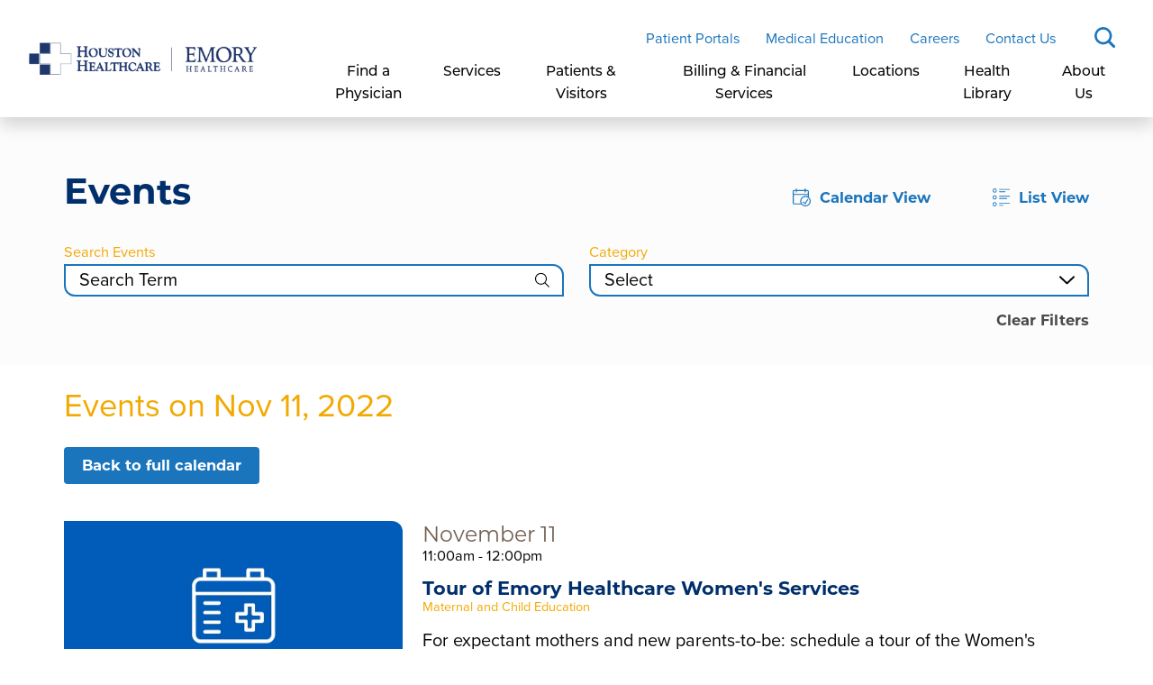

--- FILE ---
content_type: text/html; charset=utf-8
request_url: https://www.hhc.org/events/?day=Nov%2011,%202022&tab=2
body_size: 52259
content:
<!DOCTYPE html>
<html lang="en" xml:lang="en" xmlns="http://www.w3.org/1999/xhtml" data-anim="1" data-prlx="1" data-flr="1" data-i="x37dc20xp4z" data-is="tq6jt7j1tsg" data-gmap="AIzaSyD9RxIAFFpAdGvsN49rqOZLQbeZ6BSLoL4" data-sa="wQlMu%2BzRTcy9WtXSwXNCsZKwtkxlP56kHeDmZxiEIfGDpEroYWTggQCJSYuy6t%2FQ4GSmMKROJBqGjyUDeOwWzByUpnO1VNIlp17nEfHqTs7I3%2BDgAscOzTwBxrZIjjviSbqtjf9F0XyyI1l7johoZfNPydIpDyvioMVSE1DdT5ypH2rw">
<head>
	<script type="text/javascript" src="/cms/includes/xfe68wggbgd.2511240808131.js" defer data-require='["j/poly","j/modernizr","j/jquery","j/jquery.ui","j/ui.touch","j/ui.wheel","j/ui.draw","j/ui.mobile","j/timezone","static","j/jquery.cookie","extensions","uri","behaviors","c/scrollbar","c/loading","m/date","form","adapter","v/jwplayer","video","a/bootstrap","svg"]'></script>
	<title>Events Calendar | Houston Healthcare</title>
	<link rel="canonical" href="https://www.hhc.org/events/"/>
	<meta content="text/html; charset=utf-8" http-equiv="Content-Type"/>
	<meta content="initial-scale=1" name="viewport"/>
	<meta http-equiv="X-UA-Compatible" content="IE=edge,chrome=1"/><script type="text/javascript">window.NREUM||(NREUM={});NREUM.info = {"beacon":"bam.nr-data.net","errorBeacon":"bam.nr-data.net","licenseKey":"NRJS-2114a2a80a25fa7f9a1","applicationID":"1203592347","transactionName":"NFIDZ0FXXxJWBkNYCQ0YIGBjGWEAUAB/UAgHWwRBCw==","queueTime":0,"applicationTime":1248,"agent":"","atts":""}</script><script type="text/javascript">(window.NREUM||(NREUM={})).init={privacy:{cookies_enabled:true},ajax:{deny_list:["bam.nr-data.net"]},feature_flags:["soft_nav"],distributed_tracing:{enabled:true}};(window.NREUM||(NREUM={})).loader_config={agentID:"1431882606",accountID:"3014722",trustKey:"3014722",xpid:"VwYGVVFRChABVlFRAggFVVAG",licenseKey:"NRJS-2114a2a80a25fa7f9a1",applicationID:"1203592347",browserID:"1431882606"};;/*! For license information please see nr-loader-spa-1.308.0.min.js.LICENSE.txt */
(()=>{var e,t,r={384:(e,t,r)=>{"use strict";r.d(t,{NT:()=>a,US:()=>u,Zm:()=>o,bQ:()=>d,dV:()=>c,pV:()=>l});var n=r(6154),i=r(1863),s=r(1910);const a={beacon:"bam.nr-data.net",errorBeacon:"bam.nr-data.net"};function o(){return n.gm.NREUM||(n.gm.NREUM={}),void 0===n.gm.newrelic&&(n.gm.newrelic=n.gm.NREUM),n.gm.NREUM}function c(){let e=o();return e.o||(e.o={ST:n.gm.setTimeout,SI:n.gm.setImmediate||n.gm.setInterval,CT:n.gm.clearTimeout,XHR:n.gm.XMLHttpRequest,REQ:n.gm.Request,EV:n.gm.Event,PR:n.gm.Promise,MO:n.gm.MutationObserver,FETCH:n.gm.fetch,WS:n.gm.WebSocket},(0,s.i)(...Object.values(e.o))),e}function d(e,t){let r=o();r.initializedAgents??={},t.initializedAt={ms:(0,i.t)(),date:new Date},r.initializedAgents[e]=t}function u(e,t){o()[e]=t}function l(){return function(){let e=o();const t=e.info||{};e.info={beacon:a.beacon,errorBeacon:a.errorBeacon,...t}}(),function(){let e=o();const t=e.init||{};e.init={...t}}(),c(),function(){let e=o();const t=e.loader_config||{};e.loader_config={...t}}(),o()}},782:(e,t,r)=>{"use strict";r.d(t,{T:()=>n});const n=r(860).K7.pageViewTiming},860:(e,t,r)=>{"use strict";r.d(t,{$J:()=>u,K7:()=>c,P3:()=>d,XX:()=>i,Yy:()=>o,df:()=>s,qY:()=>n,v4:()=>a});const n="events",i="jserrors",s="browser/blobs",a="rum",o="browser/logs",c={ajax:"ajax",genericEvents:"generic_events",jserrors:i,logging:"logging",metrics:"metrics",pageAction:"page_action",pageViewEvent:"page_view_event",pageViewTiming:"page_view_timing",sessionReplay:"session_replay",sessionTrace:"session_trace",softNav:"soft_navigations",spa:"spa"},d={[c.pageViewEvent]:1,[c.pageViewTiming]:2,[c.metrics]:3,[c.jserrors]:4,[c.spa]:5,[c.ajax]:6,[c.sessionTrace]:7,[c.softNav]:8,[c.sessionReplay]:9,[c.logging]:10,[c.genericEvents]:11},u={[c.pageViewEvent]:a,[c.pageViewTiming]:n,[c.ajax]:n,[c.spa]:n,[c.softNav]:n,[c.metrics]:i,[c.jserrors]:i,[c.sessionTrace]:s,[c.sessionReplay]:s,[c.logging]:o,[c.genericEvents]:"ins"}},944:(e,t,r)=>{"use strict";r.d(t,{R:()=>i});var n=r(3241);function i(e,t){"function"==typeof console.debug&&(console.debug("New Relic Warning: https://github.com/newrelic/newrelic-browser-agent/blob/main/docs/warning-codes.md#".concat(e),t),(0,n.W)({agentIdentifier:null,drained:null,type:"data",name:"warn",feature:"warn",data:{code:e,secondary:t}}))}},993:(e,t,r)=>{"use strict";r.d(t,{A$:()=>s,ET:()=>a,TZ:()=>o,p_:()=>i});var n=r(860);const i={ERROR:"ERROR",WARN:"WARN",INFO:"INFO",DEBUG:"DEBUG",TRACE:"TRACE"},s={OFF:0,ERROR:1,WARN:2,INFO:3,DEBUG:4,TRACE:5},a="log",o=n.K7.logging},1541:(e,t,r)=>{"use strict";r.d(t,{U:()=>i,f:()=>n});const n={MFE:"MFE",BA:"BA"};function i(e,t){if(2!==t?.harvestEndpointVersion)return{};const r=t.agentRef.runtime.appMetadata.agents[0].entityGuid;return e?{"source.id":e.id,"source.name":e.name,"source.type":e.type,"parent.id":e.parent?.id||r,"parent.type":e.parent?.type||n.BA}:{"entity.guid":r,appId:t.agentRef.info.applicationID}}},1687:(e,t,r)=>{"use strict";r.d(t,{Ak:()=>d,Ze:()=>h,x3:()=>u});var n=r(3241),i=r(7836),s=r(3606),a=r(860),o=r(2646);const c={};function d(e,t){const r={staged:!1,priority:a.P3[t]||0};l(e),c[e].get(t)||c[e].set(t,r)}function u(e,t){e&&c[e]&&(c[e].get(t)&&c[e].delete(t),p(e,t,!1),c[e].size&&f(e))}function l(e){if(!e)throw new Error("agentIdentifier required");c[e]||(c[e]=new Map)}function h(e="",t="feature",r=!1){if(l(e),!e||!c[e].get(t)||r)return p(e,t);c[e].get(t).staged=!0,f(e)}function f(e){const t=Array.from(c[e]);t.every(([e,t])=>t.staged)&&(t.sort((e,t)=>e[1].priority-t[1].priority),t.forEach(([t])=>{c[e].delete(t),p(e,t)}))}function p(e,t,r=!0){const a=e?i.ee.get(e):i.ee,c=s.i.handlers;if(!a.aborted&&a.backlog&&c){if((0,n.W)({agentIdentifier:e,type:"lifecycle",name:"drain",feature:t}),r){const e=a.backlog[t],r=c[t];if(r){for(let t=0;e&&t<e.length;++t)g(e[t],r);Object.entries(r).forEach(([e,t])=>{Object.values(t||{}).forEach(t=>{t[0]?.on&&t[0]?.context()instanceof o.y&&t[0].on(e,t[1])})})}}a.isolatedBacklog||delete c[t],a.backlog[t]=null,a.emit("drain-"+t,[])}}function g(e,t){var r=e[1];Object.values(t[r]||{}).forEach(t=>{var r=e[0];if(t[0]===r){var n=t[1],i=e[3],s=e[2];n.apply(i,s)}})}},1738:(e,t,r)=>{"use strict";r.d(t,{U:()=>f,Y:()=>h});var n=r(3241),i=r(9908),s=r(1863),a=r(944),o=r(5701),c=r(3969),d=r(8362),u=r(860),l=r(4261);function h(e,t,r,s){const h=s||r;!h||h[e]&&h[e]!==d.d.prototype[e]||(h[e]=function(){(0,i.p)(c.xV,["API/"+e+"/called"],void 0,u.K7.metrics,r.ee),(0,n.W)({agentIdentifier:r.agentIdentifier,drained:!!o.B?.[r.agentIdentifier],type:"data",name:"api",feature:l.Pl+e,data:{}});try{return t.apply(this,arguments)}catch(e){(0,a.R)(23,e)}})}function f(e,t,r,n,a){const o=e.info;null===r?delete o.jsAttributes[t]:o.jsAttributes[t]=r,(a||null===r)&&(0,i.p)(l.Pl+n,[(0,s.t)(),t,r],void 0,"session",e.ee)}},1741:(e,t,r)=>{"use strict";r.d(t,{W:()=>s});var n=r(944),i=r(4261);class s{#e(e,...t){if(this[e]!==s.prototype[e])return this[e](...t);(0,n.R)(35,e)}addPageAction(e,t){return this.#e(i.hG,e,t)}register(e){return this.#e(i.eY,e)}recordCustomEvent(e,t){return this.#e(i.fF,e,t)}setPageViewName(e,t){return this.#e(i.Fw,e,t)}setCustomAttribute(e,t,r){return this.#e(i.cD,e,t,r)}noticeError(e,t){return this.#e(i.o5,e,t)}setUserId(e,t=!1){return this.#e(i.Dl,e,t)}setApplicationVersion(e){return this.#e(i.nb,e)}setErrorHandler(e){return this.#e(i.bt,e)}addRelease(e,t){return this.#e(i.k6,e,t)}log(e,t){return this.#e(i.$9,e,t)}start(){return this.#e(i.d3)}finished(e){return this.#e(i.BL,e)}recordReplay(){return this.#e(i.CH)}pauseReplay(){return this.#e(i.Tb)}addToTrace(e){return this.#e(i.U2,e)}setCurrentRouteName(e){return this.#e(i.PA,e)}interaction(e){return this.#e(i.dT,e)}wrapLogger(e,t,r){return this.#e(i.Wb,e,t,r)}measure(e,t){return this.#e(i.V1,e,t)}consent(e){return this.#e(i.Pv,e)}}},1863:(e,t,r)=>{"use strict";function n(){return Math.floor(performance.now())}r.d(t,{t:()=>n})},1910:(e,t,r)=>{"use strict";r.d(t,{i:()=>s});var n=r(944);const i=new Map;function s(...e){return e.every(e=>{if(i.has(e))return i.get(e);const t="function"==typeof e?e.toString():"",r=t.includes("[native code]"),s=t.includes("nrWrapper");return r||s||(0,n.R)(64,e?.name||t),i.set(e,r),r})}},2555:(e,t,r)=>{"use strict";r.d(t,{D:()=>o,f:()=>a});var n=r(384),i=r(8122);const s={beacon:n.NT.beacon,errorBeacon:n.NT.errorBeacon,licenseKey:void 0,applicationID:void 0,sa:void 0,queueTime:void 0,applicationTime:void 0,ttGuid:void 0,user:void 0,account:void 0,product:void 0,extra:void 0,jsAttributes:{},userAttributes:void 0,atts:void 0,transactionName:void 0,tNamePlain:void 0};function a(e){try{return!!e.licenseKey&&!!e.errorBeacon&&!!e.applicationID}catch(e){return!1}}const o=e=>(0,i.a)(e,s)},2614:(e,t,r)=>{"use strict";r.d(t,{BB:()=>a,H3:()=>n,g:()=>d,iL:()=>c,tS:()=>o,uh:()=>i,wk:()=>s});const n="NRBA",i="SESSION",s=144e5,a=18e5,o={STARTED:"session-started",PAUSE:"session-pause",RESET:"session-reset",RESUME:"session-resume",UPDATE:"session-update"},c={SAME_TAB:"same-tab",CROSS_TAB:"cross-tab"},d={OFF:0,FULL:1,ERROR:2}},2646:(e,t,r)=>{"use strict";r.d(t,{y:()=>n});class n{constructor(e){this.contextId=e}}},2843:(e,t,r)=>{"use strict";r.d(t,{G:()=>s,u:()=>i});var n=r(3878);function i(e,t=!1,r,i){(0,n.DD)("visibilitychange",function(){if(t)return void("hidden"===document.visibilityState&&e());e(document.visibilityState)},r,i)}function s(e,t,r){(0,n.sp)("pagehide",e,t,r)}},3241:(e,t,r)=>{"use strict";r.d(t,{W:()=>s});var n=r(6154);const i="newrelic";function s(e={}){try{n.gm.dispatchEvent(new CustomEvent(i,{detail:e}))}catch(e){}}},3304:(e,t,r)=>{"use strict";r.d(t,{A:()=>s});var n=r(7836);const i=()=>{const e=new WeakSet;return(t,r)=>{if("object"==typeof r&&null!==r){if(e.has(r))return;e.add(r)}return r}};function s(e){try{return JSON.stringify(e,i())??""}catch(e){try{n.ee.emit("internal-error",[e])}catch(e){}return""}}},3333:(e,t,r)=>{"use strict";r.d(t,{$v:()=>u,TZ:()=>n,Xh:()=>c,Zp:()=>i,kd:()=>d,mq:()=>o,nf:()=>a,qN:()=>s});const n=r(860).K7.genericEvents,i=["auxclick","click","copy","keydown","paste","scrollend"],s=["focus","blur"],a=4,o=1e3,c=2e3,d=["PageAction","UserAction","BrowserPerformance"],u={RESOURCES:"experimental.resources",REGISTER:"register"}},3434:(e,t,r)=>{"use strict";r.d(t,{Jt:()=>s,YM:()=>d});var n=r(7836),i=r(5607);const s="nr@original:".concat(i.W),a=50;var o=Object.prototype.hasOwnProperty,c=!1;function d(e,t){return e||(e=n.ee),r.inPlace=function(e,t,n,i,s){n||(n="");const a="-"===n.charAt(0);for(let o=0;o<t.length;o++){const c=t[o],d=e[c];l(d)||(e[c]=r(d,a?c+n:n,i,c,s))}},r.flag=s,r;function r(t,r,n,c,d){return l(t)?t:(r||(r=""),nrWrapper[s]=t,function(e,t,r){if(Object.defineProperty&&Object.keys)try{return Object.keys(e).forEach(function(r){Object.defineProperty(t,r,{get:function(){return e[r]},set:function(t){return e[r]=t,t}})}),t}catch(e){u([e],r)}for(var n in e)o.call(e,n)&&(t[n]=e[n])}(t,nrWrapper,e),nrWrapper);function nrWrapper(){var s,o,l,h;let f;try{o=this,s=[...arguments],l="function"==typeof n?n(s,o):n||{}}catch(t){u([t,"",[s,o,c],l],e)}i(r+"start",[s,o,c],l,d);const p=performance.now();let g;try{return h=t.apply(o,s),g=performance.now(),h}catch(e){throw g=performance.now(),i(r+"err",[s,o,e],l,d),f=e,f}finally{const e=g-p,t={start:p,end:g,duration:e,isLongTask:e>=a,methodName:c,thrownError:f};t.isLongTask&&i("long-task",[t,o],l,d),i(r+"end",[s,o,h],l,d)}}}function i(r,n,i,s){if(!c||t){var a=c;c=!0;try{e.emit(r,n,i,t,s)}catch(t){u([t,r,n,i],e)}c=a}}}function u(e,t){t||(t=n.ee);try{t.emit("internal-error",e)}catch(e){}}function l(e){return!(e&&"function"==typeof e&&e.apply&&!e[s])}},3606:(e,t,r)=>{"use strict";r.d(t,{i:()=>s});var n=r(9908);s.on=a;var i=s.handlers={};function s(e,t,r,s){a(s||n.d,i,e,t,r)}function a(e,t,r,i,s){s||(s="feature"),e||(e=n.d);var a=t[s]=t[s]||{};(a[r]=a[r]||[]).push([e,i])}},3738:(e,t,r)=>{"use strict";r.d(t,{He:()=>i,Kp:()=>o,Lc:()=>d,Rz:()=>u,TZ:()=>n,bD:()=>s,d3:()=>a,jx:()=>l,sl:()=>h,uP:()=>c});const n=r(860).K7.sessionTrace,i="bstResource",s="resource",a="-start",o="-end",c="fn"+a,d="fn"+o,u="pushState",l=1e3,h=3e4},3785:(e,t,r)=>{"use strict";r.d(t,{R:()=>c,b:()=>d});var n=r(9908),i=r(1863),s=r(860),a=r(3969),o=r(993);function c(e,t,r={},c=o.p_.INFO,d=!0,u,l=(0,i.t)()){(0,n.p)(a.xV,["API/logging/".concat(c.toLowerCase(),"/called")],void 0,s.K7.metrics,e),(0,n.p)(o.ET,[l,t,r,c,d,u],void 0,s.K7.logging,e)}function d(e){return"string"==typeof e&&Object.values(o.p_).some(t=>t===e.toUpperCase().trim())}},3878:(e,t,r)=>{"use strict";function n(e,t){return{capture:e,passive:!1,signal:t}}function i(e,t,r=!1,i){window.addEventListener(e,t,n(r,i))}function s(e,t,r=!1,i){document.addEventListener(e,t,n(r,i))}r.d(t,{DD:()=>s,jT:()=>n,sp:()=>i})},3962:(e,t,r)=>{"use strict";r.d(t,{AM:()=>a,O2:()=>l,OV:()=>s,Qu:()=>h,TZ:()=>c,ih:()=>f,pP:()=>o,t1:()=>u,tC:()=>i,wD:()=>d});var n=r(860);const i=["click","keydown","submit"],s="popstate",a="api",o="initialPageLoad",c=n.K7.softNav,d=5e3,u=500,l={INITIAL_PAGE_LOAD:"",ROUTE_CHANGE:1,UNSPECIFIED:2},h={INTERACTION:1,AJAX:2,CUSTOM_END:3,CUSTOM_TRACER:4},f={IP:"in progress",PF:"pending finish",FIN:"finished",CAN:"cancelled"}},3969:(e,t,r)=>{"use strict";r.d(t,{TZ:()=>n,XG:()=>o,rs:()=>i,xV:()=>a,z_:()=>s});const n=r(860).K7.metrics,i="sm",s="cm",a="storeSupportabilityMetrics",o="storeEventMetrics"},4234:(e,t,r)=>{"use strict";r.d(t,{W:()=>s});var n=r(7836),i=r(1687);class s{constructor(e,t){this.agentIdentifier=e,this.ee=n.ee.get(e),this.featureName=t,this.blocked=!1}deregisterDrain(){(0,i.x3)(this.agentIdentifier,this.featureName)}}},4261:(e,t,r)=>{"use strict";r.d(t,{$9:()=>u,BL:()=>c,CH:()=>p,Dl:()=>R,Fw:()=>w,PA:()=>v,Pl:()=>n,Pv:()=>A,Tb:()=>h,U2:()=>a,V1:()=>E,Wb:()=>T,bt:()=>y,cD:()=>b,d3:()=>x,dT:()=>d,eY:()=>g,fF:()=>f,hG:()=>s,hw:()=>i,k6:()=>o,nb:()=>m,o5:()=>l});const n="api-",i=n+"ixn-",s="addPageAction",a="addToTrace",o="addRelease",c="finished",d="interaction",u="log",l="noticeError",h="pauseReplay",f="recordCustomEvent",p="recordReplay",g="register",m="setApplicationVersion",v="setCurrentRouteName",b="setCustomAttribute",y="setErrorHandler",w="setPageViewName",R="setUserId",x="start",T="wrapLogger",E="measure",A="consent"},5205:(e,t,r)=>{"use strict";r.d(t,{j:()=>S});var n=r(384),i=r(1741);var s=r(2555),a=r(3333);const o=e=>{if(!e||"string"!=typeof e)return!1;try{document.createDocumentFragment().querySelector(e)}catch{return!1}return!0};var c=r(2614),d=r(944),u=r(8122);const l="[data-nr-mask]",h=e=>(0,u.a)(e,(()=>{const e={feature_flags:[],experimental:{allow_registered_children:!1,resources:!1},mask_selector:"*",block_selector:"[data-nr-block]",mask_input_options:{color:!1,date:!1,"datetime-local":!1,email:!1,month:!1,number:!1,range:!1,search:!1,tel:!1,text:!1,time:!1,url:!1,week:!1,textarea:!1,select:!1,password:!0}};return{ajax:{deny_list:void 0,block_internal:!0,enabled:!0,autoStart:!0},api:{get allow_registered_children(){return e.feature_flags.includes(a.$v.REGISTER)||e.experimental.allow_registered_children},set allow_registered_children(t){e.experimental.allow_registered_children=t},duplicate_registered_data:!1},browser_consent_mode:{enabled:!1},distributed_tracing:{enabled:void 0,exclude_newrelic_header:void 0,cors_use_newrelic_header:void 0,cors_use_tracecontext_headers:void 0,allowed_origins:void 0},get feature_flags(){return e.feature_flags},set feature_flags(t){e.feature_flags=t},generic_events:{enabled:!0,autoStart:!0},harvest:{interval:30},jserrors:{enabled:!0,autoStart:!0},logging:{enabled:!0,autoStart:!0},metrics:{enabled:!0,autoStart:!0},obfuscate:void 0,page_action:{enabled:!0},page_view_event:{enabled:!0,autoStart:!0},page_view_timing:{enabled:!0,autoStart:!0},performance:{capture_marks:!1,capture_measures:!1,capture_detail:!0,resources:{get enabled(){return e.feature_flags.includes(a.$v.RESOURCES)||e.experimental.resources},set enabled(t){e.experimental.resources=t},asset_types:[],first_party_domains:[],ignore_newrelic:!0}},privacy:{cookies_enabled:!0},proxy:{assets:void 0,beacon:void 0},session:{expiresMs:c.wk,inactiveMs:c.BB},session_replay:{autoStart:!0,enabled:!1,preload:!1,sampling_rate:10,error_sampling_rate:100,collect_fonts:!1,inline_images:!1,fix_stylesheets:!0,mask_all_inputs:!0,get mask_text_selector(){return e.mask_selector},set mask_text_selector(t){o(t)?e.mask_selector="".concat(t,",").concat(l):""===t||null===t?e.mask_selector=l:(0,d.R)(5,t)},get block_class(){return"nr-block"},get ignore_class(){return"nr-ignore"},get mask_text_class(){return"nr-mask"},get block_selector(){return e.block_selector},set block_selector(t){o(t)?e.block_selector+=",".concat(t):""!==t&&(0,d.R)(6,t)},get mask_input_options(){return e.mask_input_options},set mask_input_options(t){t&&"object"==typeof t?e.mask_input_options={...t,password:!0}:(0,d.R)(7,t)}},session_trace:{enabled:!0,autoStart:!0},soft_navigations:{enabled:!0,autoStart:!0},spa:{enabled:!0,autoStart:!0},ssl:void 0,user_actions:{enabled:!0,elementAttributes:["id","className","tagName","type"]}}})());var f=r(6154),p=r(9324);let g=0;const m={buildEnv:p.F3,distMethod:p.Xs,version:p.xv,originTime:f.WN},v={consented:!1},b={appMetadata:{},get consented(){return this.session?.state?.consent||v.consented},set consented(e){v.consented=e},customTransaction:void 0,denyList:void 0,disabled:!1,harvester:void 0,isolatedBacklog:!1,isRecording:!1,loaderType:void 0,maxBytes:3e4,obfuscator:void 0,onerror:void 0,ptid:void 0,releaseIds:{},session:void 0,timeKeeper:void 0,registeredEntities:[],jsAttributesMetadata:{bytes:0},get harvestCount(){return++g}},y=e=>{const t=(0,u.a)(e,b),r=Object.keys(m).reduce((e,t)=>(e[t]={value:m[t],writable:!1,configurable:!0,enumerable:!0},e),{});return Object.defineProperties(t,r)};var w=r(5701);const R=e=>{const t=e.startsWith("http");e+="/",r.p=t?e:"https://"+e};var x=r(7836),T=r(3241);const E={accountID:void 0,trustKey:void 0,agentID:void 0,licenseKey:void 0,applicationID:void 0,xpid:void 0},A=e=>(0,u.a)(e,E),_=new Set;function S(e,t={},r,a){let{init:o,info:c,loader_config:d,runtime:u={},exposed:l=!0}=t;if(!c){const e=(0,n.pV)();o=e.init,c=e.info,d=e.loader_config}e.init=h(o||{}),e.loader_config=A(d||{}),c.jsAttributes??={},f.bv&&(c.jsAttributes.isWorker=!0),e.info=(0,s.D)(c);const p=e.init,g=[c.beacon,c.errorBeacon];_.has(e.agentIdentifier)||(p.proxy.assets&&(R(p.proxy.assets),g.push(p.proxy.assets)),p.proxy.beacon&&g.push(p.proxy.beacon),e.beacons=[...g],function(e){const t=(0,n.pV)();Object.getOwnPropertyNames(i.W.prototype).forEach(r=>{const n=i.W.prototype[r];if("function"!=typeof n||"constructor"===n)return;let s=t[r];e[r]&&!1!==e.exposed&&"micro-agent"!==e.runtime?.loaderType&&(t[r]=(...t)=>{const n=e[r](...t);return s?s(...t):n})})}(e),(0,n.US)("activatedFeatures",w.B)),u.denyList=[...p.ajax.deny_list||[],...p.ajax.block_internal?g:[]],u.ptid=e.agentIdentifier,u.loaderType=r,e.runtime=y(u),_.has(e.agentIdentifier)||(e.ee=x.ee.get(e.agentIdentifier),e.exposed=l,(0,T.W)({agentIdentifier:e.agentIdentifier,drained:!!w.B?.[e.agentIdentifier],type:"lifecycle",name:"initialize",feature:void 0,data:e.config})),_.add(e.agentIdentifier)}},5270:(e,t,r)=>{"use strict";r.d(t,{Aw:()=>a,SR:()=>s,rF:()=>o});var n=r(384),i=r(7767);function s(e){return!!(0,n.dV)().o.MO&&(0,i.V)(e)&&!0===e?.session_trace.enabled}function a(e){return!0===e?.session_replay.preload&&s(e)}function o(e,t){try{if("string"==typeof t?.type){if("password"===t.type.toLowerCase())return"*".repeat(e?.length||0);if(void 0!==t?.dataset?.nrUnmask||t?.classList?.contains("nr-unmask"))return e}}catch(e){}return"string"==typeof e?e.replace(/[\S]/g,"*"):"*".repeat(e?.length||0)}},5289:(e,t,r)=>{"use strict";r.d(t,{GG:()=>a,Qr:()=>c,sB:()=>o});var n=r(3878),i=r(6389);function s(){return"undefined"==typeof document||"complete"===document.readyState}function a(e,t){if(s())return e();const r=(0,i.J)(e),a=setInterval(()=>{s()&&(clearInterval(a),r())},500);(0,n.sp)("load",r,t)}function o(e){if(s())return e();(0,n.DD)("DOMContentLoaded",e)}function c(e){if(s())return e();(0,n.sp)("popstate",e)}},5607:(e,t,r)=>{"use strict";r.d(t,{W:()=>n});const n=(0,r(9566).bz)()},5701:(e,t,r)=>{"use strict";r.d(t,{B:()=>s,t:()=>a});var n=r(3241);const i=new Set,s={};function a(e,t){const r=t.agentIdentifier;s[r]??={},e&&"object"==typeof e&&(i.has(r)||(t.ee.emit("rumresp",[e]),s[r]=e,i.add(r),(0,n.W)({agentIdentifier:r,loaded:!0,drained:!0,type:"lifecycle",name:"load",feature:void 0,data:e})))}},6154:(e,t,r)=>{"use strict";r.d(t,{OF:()=>d,RI:()=>i,WN:()=>h,bv:()=>s,eN:()=>f,gm:()=>a,lR:()=>l,m:()=>c,mw:()=>o,sb:()=>u});var n=r(1863);const i="undefined"!=typeof window&&!!window.document,s="undefined"!=typeof WorkerGlobalScope&&("undefined"!=typeof self&&self instanceof WorkerGlobalScope&&self.navigator instanceof WorkerNavigator||"undefined"!=typeof globalThis&&globalThis instanceof WorkerGlobalScope&&globalThis.navigator instanceof WorkerNavigator),a=i?window:"undefined"!=typeof WorkerGlobalScope&&("undefined"!=typeof self&&self instanceof WorkerGlobalScope&&self||"undefined"!=typeof globalThis&&globalThis instanceof WorkerGlobalScope&&globalThis),o=Boolean("hidden"===a?.document?.visibilityState),c=""+a?.location,d=/iPad|iPhone|iPod/.test(a.navigator?.userAgent),u=d&&"undefined"==typeof SharedWorker,l=(()=>{const e=a.navigator?.userAgent?.match(/Firefox[/\s](\d+\.\d+)/);return Array.isArray(e)&&e.length>=2?+e[1]:0})(),h=Date.now()-(0,n.t)(),f=()=>"undefined"!=typeof PerformanceNavigationTiming&&a?.performance?.getEntriesByType("navigation")?.[0]?.responseStart},6344:(e,t,r)=>{"use strict";r.d(t,{BB:()=>u,Qb:()=>l,TZ:()=>i,Ug:()=>a,Vh:()=>s,_s:()=>o,bc:()=>d,yP:()=>c});var n=r(2614);const i=r(860).K7.sessionReplay,s="errorDuringReplay",a=.12,o={DomContentLoaded:0,Load:1,FullSnapshot:2,IncrementalSnapshot:3,Meta:4,Custom:5},c={[n.g.ERROR]:15e3,[n.g.FULL]:3e5,[n.g.OFF]:0},d={RESET:{message:"Session was reset",sm:"Reset"},IMPORT:{message:"Recorder failed to import",sm:"Import"},TOO_MANY:{message:"429: Too Many Requests",sm:"Too-Many"},TOO_BIG:{message:"Payload was too large",sm:"Too-Big"},CROSS_TAB:{message:"Session Entity was set to OFF on another tab",sm:"Cross-Tab"},ENTITLEMENTS:{message:"Session Replay is not allowed and will not be started",sm:"Entitlement"}},u=5e3,l={API:"api",RESUME:"resume",SWITCH_TO_FULL:"switchToFull",INITIALIZE:"initialize",PRELOAD:"preload"}},6389:(e,t,r)=>{"use strict";function n(e,t=500,r={}){const n=r?.leading||!1;let i;return(...r)=>{n&&void 0===i&&(e.apply(this,r),i=setTimeout(()=>{i=clearTimeout(i)},t)),n||(clearTimeout(i),i=setTimeout(()=>{e.apply(this,r)},t))}}function i(e){let t=!1;return(...r)=>{t||(t=!0,e.apply(this,r))}}r.d(t,{J:()=>i,s:()=>n})},6630:(e,t,r)=>{"use strict";r.d(t,{T:()=>n});const n=r(860).K7.pageViewEvent},6774:(e,t,r)=>{"use strict";r.d(t,{T:()=>n});const n=r(860).K7.jserrors},7295:(e,t,r)=>{"use strict";r.d(t,{Xv:()=>a,gX:()=>i,iW:()=>s});var n=[];function i(e){if(!e||s(e))return!1;if(0===n.length)return!0;if("*"===n[0].hostname)return!1;for(var t=0;t<n.length;t++){var r=n[t];if(r.hostname.test(e.hostname)&&r.pathname.test(e.pathname))return!1}return!0}function s(e){return void 0===e.hostname}function a(e){if(n=[],e&&e.length)for(var t=0;t<e.length;t++){let r=e[t];if(!r)continue;if("*"===r)return void(n=[{hostname:"*"}]);0===r.indexOf("http://")?r=r.substring(7):0===r.indexOf("https://")&&(r=r.substring(8));const i=r.indexOf("/");let s,a;i>0?(s=r.substring(0,i),a=r.substring(i)):(s=r,a="*");let[c]=s.split(":");n.push({hostname:o(c),pathname:o(a,!0)})}}function o(e,t=!1){const r=e.replace(/[.+?^${}()|[\]\\]/g,e=>"\\"+e).replace(/\*/g,".*?");return new RegExp((t?"^":"")+r+"$")}},7485:(e,t,r)=>{"use strict";r.d(t,{D:()=>i});var n=r(6154);function i(e){if(0===(e||"").indexOf("data:"))return{protocol:"data"};try{const t=new URL(e,location.href),r={port:t.port,hostname:t.hostname,pathname:t.pathname,search:t.search,protocol:t.protocol.slice(0,t.protocol.indexOf(":")),sameOrigin:t.protocol===n.gm?.location?.protocol&&t.host===n.gm?.location?.host};return r.port&&""!==r.port||("http:"===t.protocol&&(r.port="80"),"https:"===t.protocol&&(r.port="443")),r.pathname&&""!==r.pathname?r.pathname.startsWith("/")||(r.pathname="/".concat(r.pathname)):r.pathname="/",r}catch(e){return{}}}},7699:(e,t,r)=>{"use strict";r.d(t,{It:()=>s,KC:()=>o,No:()=>i,qh:()=>a});var n=r(860);const i=16e3,s=1e6,a="SESSION_ERROR",o={[n.K7.logging]:!0,[n.K7.genericEvents]:!1,[n.K7.jserrors]:!1,[n.K7.ajax]:!1}},7767:(e,t,r)=>{"use strict";r.d(t,{V:()=>i});var n=r(6154);const i=e=>n.RI&&!0===e?.privacy.cookies_enabled},7836:(e,t,r)=>{"use strict";r.d(t,{P:()=>o,ee:()=>c});var n=r(384),i=r(8990),s=r(2646),a=r(5607);const o="nr@context:".concat(a.W),c=function e(t,r){var n={},a={},u={},l=!1;try{l=16===r.length&&d.initializedAgents?.[r]?.runtime.isolatedBacklog}catch(e){}var h={on:p,addEventListener:p,removeEventListener:function(e,t){var r=n[e];if(!r)return;for(var i=0;i<r.length;i++)r[i]===t&&r.splice(i,1)},emit:function(e,r,n,i,s){!1!==s&&(s=!0);if(c.aborted&&!i)return;t&&s&&t.emit(e,r,n);var o=f(n);g(e).forEach(e=>{e.apply(o,r)});var d=v()[a[e]];d&&d.push([h,e,r,o]);return o},get:m,listeners:g,context:f,buffer:function(e,t){const r=v();if(t=t||"feature",h.aborted)return;Object.entries(e||{}).forEach(([e,n])=>{a[n]=t,t in r||(r[t]=[])})},abort:function(){h._aborted=!0,Object.keys(h.backlog).forEach(e=>{delete h.backlog[e]})},isBuffering:function(e){return!!v()[a[e]]},debugId:r,backlog:l?{}:t&&"object"==typeof t.backlog?t.backlog:{},isolatedBacklog:l};return Object.defineProperty(h,"aborted",{get:()=>{let e=h._aborted||!1;return e||(t&&(e=t.aborted),e)}}),h;function f(e){return e&&e instanceof s.y?e:e?(0,i.I)(e,o,()=>new s.y(o)):new s.y(o)}function p(e,t){n[e]=g(e).concat(t)}function g(e){return n[e]||[]}function m(t){return u[t]=u[t]||e(h,t)}function v(){return h.backlog}}(void 0,"globalEE"),d=(0,n.Zm)();d.ee||(d.ee=c)},8122:(e,t,r)=>{"use strict";r.d(t,{a:()=>i});var n=r(944);function i(e,t){try{if(!e||"object"!=typeof e)return(0,n.R)(3);if(!t||"object"!=typeof t)return(0,n.R)(4);const r=Object.create(Object.getPrototypeOf(t),Object.getOwnPropertyDescriptors(t)),s=0===Object.keys(r).length?e:r;for(let a in s)if(void 0!==e[a])try{if(null===e[a]){r[a]=null;continue}Array.isArray(e[a])&&Array.isArray(t[a])?r[a]=Array.from(new Set([...e[a],...t[a]])):"object"==typeof e[a]&&"object"==typeof t[a]?r[a]=i(e[a],t[a]):r[a]=e[a]}catch(e){r[a]||(0,n.R)(1,e)}return r}catch(e){(0,n.R)(2,e)}}},8139:(e,t,r)=>{"use strict";r.d(t,{u:()=>h});var n=r(7836),i=r(3434),s=r(8990),a=r(6154);const o={},c=a.gm.XMLHttpRequest,d="addEventListener",u="removeEventListener",l="nr@wrapped:".concat(n.P);function h(e){var t=function(e){return(e||n.ee).get("events")}(e);if(o[t.debugId]++)return t;o[t.debugId]=1;var r=(0,i.YM)(t,!0);function h(e){r.inPlace(e,[d,u],"-",p)}function p(e,t){return e[1]}return"getPrototypeOf"in Object&&(a.RI&&f(document,h),c&&f(c.prototype,h),f(a.gm,h)),t.on(d+"-start",function(e,t){var n=e[1];if(null!==n&&("function"==typeof n||"object"==typeof n)&&"newrelic"!==e[0]){var i=(0,s.I)(n,l,function(){var e={object:function(){if("function"!=typeof n.handleEvent)return;return n.handleEvent.apply(n,arguments)},function:n}[typeof n];return e?r(e,"fn-",null,e.name||"anonymous"):n});this.wrapped=e[1]=i}}),t.on(u+"-start",function(e){e[1]=this.wrapped||e[1]}),t}function f(e,t,...r){let n=e;for(;"object"==typeof n&&!Object.prototype.hasOwnProperty.call(n,d);)n=Object.getPrototypeOf(n);n&&t(n,...r)}},8362:(e,t,r)=>{"use strict";r.d(t,{d:()=>s});var n=r(9566),i=r(1741);class s extends i.W{agentIdentifier=(0,n.LA)(16)}},8374:(e,t,r)=>{r.nc=(()=>{try{return document?.currentScript?.nonce}catch(e){}return""})()},8990:(e,t,r)=>{"use strict";r.d(t,{I:()=>i});var n=Object.prototype.hasOwnProperty;function i(e,t,r){if(n.call(e,t))return e[t];var i=r();if(Object.defineProperty&&Object.keys)try{return Object.defineProperty(e,t,{value:i,writable:!0,enumerable:!1}),i}catch(e){}return e[t]=i,i}},9119:(e,t,r)=>{"use strict";r.d(t,{L:()=>s});var n=/([^?#]*)[^#]*(#[^?]*|$).*/,i=/([^?#]*)().*/;function s(e,t){return e?e.replace(t?n:i,"$1$2"):e}},9300:(e,t,r)=>{"use strict";r.d(t,{T:()=>n});const n=r(860).K7.ajax},9324:(e,t,r)=>{"use strict";r.d(t,{AJ:()=>a,F3:()=>i,Xs:()=>s,Yq:()=>o,xv:()=>n});const n="1.308.0",i="PROD",s="CDN",a="@newrelic/rrweb",o="1.0.1"},9566:(e,t,r)=>{"use strict";r.d(t,{LA:()=>o,ZF:()=>c,bz:()=>a,el:()=>d});var n=r(6154);const i="xxxxxxxx-xxxx-4xxx-yxxx-xxxxxxxxxxxx";function s(e,t){return e?15&e[t]:16*Math.random()|0}function a(){const e=n.gm?.crypto||n.gm?.msCrypto;let t,r=0;return e&&e.getRandomValues&&(t=e.getRandomValues(new Uint8Array(30))),i.split("").map(e=>"x"===e?s(t,r++).toString(16):"y"===e?(3&s()|8).toString(16):e).join("")}function o(e){const t=n.gm?.crypto||n.gm?.msCrypto;let r,i=0;t&&t.getRandomValues&&(r=t.getRandomValues(new Uint8Array(e)));const a=[];for(var o=0;o<e;o++)a.push(s(r,i++).toString(16));return a.join("")}function c(){return o(16)}function d(){return o(32)}},9908:(e,t,r)=>{"use strict";r.d(t,{d:()=>n,p:()=>i});var n=r(7836).ee.get("handle");function i(e,t,r,i,s){s?(s.buffer([e],i),s.emit(e,t,r)):(n.buffer([e],i),n.emit(e,t,r))}}},n={};function i(e){var t=n[e];if(void 0!==t)return t.exports;var s=n[e]={exports:{}};return r[e](s,s.exports,i),s.exports}i.m=r,i.d=(e,t)=>{for(var r in t)i.o(t,r)&&!i.o(e,r)&&Object.defineProperty(e,r,{enumerable:!0,get:t[r]})},i.f={},i.e=e=>Promise.all(Object.keys(i.f).reduce((t,r)=>(i.f[r](e,t),t),[])),i.u=e=>({212:"nr-spa-compressor",249:"nr-spa-recorder",478:"nr-spa"}[e]+"-1.308.0.min.js"),i.o=(e,t)=>Object.prototype.hasOwnProperty.call(e,t),e={},t="NRBA-1.308.0.PROD:",i.l=(r,n,s,a)=>{if(e[r])e[r].push(n);else{var o,c;if(void 0!==s)for(var d=document.getElementsByTagName("script"),u=0;u<d.length;u++){var l=d[u];if(l.getAttribute("src")==r||l.getAttribute("data-webpack")==t+s){o=l;break}}if(!o){c=!0;var h={478:"sha512-RSfSVnmHk59T/uIPbdSE0LPeqcEdF4/+XhfJdBuccH5rYMOEZDhFdtnh6X6nJk7hGpzHd9Ujhsy7lZEz/ORYCQ==",249:"sha512-ehJXhmntm85NSqW4MkhfQqmeKFulra3klDyY0OPDUE+sQ3GokHlPh1pmAzuNy//3j4ac6lzIbmXLvGQBMYmrkg==",212:"sha512-B9h4CR46ndKRgMBcK+j67uSR2RCnJfGefU+A7FrgR/k42ovXy5x/MAVFiSvFxuVeEk/pNLgvYGMp1cBSK/G6Fg=="};(o=document.createElement("script")).charset="utf-8",i.nc&&o.setAttribute("nonce",i.nc),o.setAttribute("data-webpack",t+s),o.src=r,0!==o.src.indexOf(window.location.origin+"/")&&(o.crossOrigin="anonymous"),h[a]&&(o.integrity=h[a])}e[r]=[n];var f=(t,n)=>{o.onerror=o.onload=null,clearTimeout(p);var i=e[r];if(delete e[r],o.parentNode&&o.parentNode.removeChild(o),i&&i.forEach(e=>e(n)),t)return t(n)},p=setTimeout(f.bind(null,void 0,{type:"timeout",target:o}),12e4);o.onerror=f.bind(null,o.onerror),o.onload=f.bind(null,o.onload),c&&document.head.appendChild(o)}},i.r=e=>{"undefined"!=typeof Symbol&&Symbol.toStringTag&&Object.defineProperty(e,Symbol.toStringTag,{value:"Module"}),Object.defineProperty(e,"__esModule",{value:!0})},i.p="https://js-agent.newrelic.com/",(()=>{var e={38:0,788:0};i.f.j=(t,r)=>{var n=i.o(e,t)?e[t]:void 0;if(0!==n)if(n)r.push(n[2]);else{var s=new Promise((r,i)=>n=e[t]=[r,i]);r.push(n[2]=s);var a=i.p+i.u(t),o=new Error;i.l(a,r=>{if(i.o(e,t)&&(0!==(n=e[t])&&(e[t]=void 0),n)){var s=r&&("load"===r.type?"missing":r.type),a=r&&r.target&&r.target.src;o.message="Loading chunk "+t+" failed: ("+s+": "+a+")",o.name="ChunkLoadError",o.type=s,o.request=a,n[1](o)}},"chunk-"+t,t)}};var t=(t,r)=>{var n,s,[a,o,c]=r,d=0;if(a.some(t=>0!==e[t])){for(n in o)i.o(o,n)&&(i.m[n]=o[n]);if(c)c(i)}for(t&&t(r);d<a.length;d++)s=a[d],i.o(e,s)&&e[s]&&e[s][0](),e[s]=0},r=self["webpackChunk:NRBA-1.308.0.PROD"]=self["webpackChunk:NRBA-1.308.0.PROD"]||[];r.forEach(t.bind(null,0)),r.push=t.bind(null,r.push.bind(r))})(),(()=>{"use strict";i(8374);var e=i(8362),t=i(860);const r=Object.values(t.K7);var n=i(5205);var s=i(9908),a=i(1863),o=i(4261),c=i(1738);var d=i(1687),u=i(4234),l=i(5289),h=i(6154),f=i(944),p=i(5270),g=i(7767),m=i(6389),v=i(7699);class b extends u.W{constructor(e,t){super(e.agentIdentifier,t),this.agentRef=e,this.abortHandler=void 0,this.featAggregate=void 0,this.loadedSuccessfully=void 0,this.onAggregateImported=new Promise(e=>{this.loadedSuccessfully=e}),this.deferred=Promise.resolve(),!1===e.init[this.featureName].autoStart?this.deferred=new Promise((t,r)=>{this.ee.on("manual-start-all",(0,m.J)(()=>{(0,d.Ak)(e.agentIdentifier,this.featureName),t()}))}):(0,d.Ak)(e.agentIdentifier,t)}importAggregator(e,t,r={}){if(this.featAggregate)return;const n=async()=>{let n;await this.deferred;try{if((0,g.V)(e.init)){const{setupAgentSession:t}=await i.e(478).then(i.bind(i,8766));n=t(e)}}catch(e){(0,f.R)(20,e),this.ee.emit("internal-error",[e]),(0,s.p)(v.qh,[e],void 0,this.featureName,this.ee)}try{if(!this.#t(this.featureName,n,e.init))return(0,d.Ze)(this.agentIdentifier,this.featureName),void this.loadedSuccessfully(!1);const{Aggregate:i}=await t();this.featAggregate=new i(e,r),e.runtime.harvester.initializedAggregates.push(this.featAggregate),this.loadedSuccessfully(!0)}catch(e){(0,f.R)(34,e),this.abortHandler?.(),(0,d.Ze)(this.agentIdentifier,this.featureName,!0),this.loadedSuccessfully(!1),this.ee&&this.ee.abort()}};h.RI?(0,l.GG)(()=>n(),!0):n()}#t(e,r,n){if(this.blocked)return!1;switch(e){case t.K7.sessionReplay:return(0,p.SR)(n)&&!!r;case t.K7.sessionTrace:return!!r;default:return!0}}}var y=i(6630),w=i(2614),R=i(3241);class x extends b{static featureName=y.T;constructor(e){var t;super(e,y.T),this.setupInspectionEvents(e.agentIdentifier),t=e,(0,c.Y)(o.Fw,function(e,r){"string"==typeof e&&("/"!==e.charAt(0)&&(e="/"+e),t.runtime.customTransaction=(r||"http://custom.transaction")+e,(0,s.p)(o.Pl+o.Fw,[(0,a.t)()],void 0,void 0,t.ee))},t),this.importAggregator(e,()=>i.e(478).then(i.bind(i,2467)))}setupInspectionEvents(e){const t=(t,r)=>{t&&(0,R.W)({agentIdentifier:e,timeStamp:t.timeStamp,loaded:"complete"===t.target.readyState,type:"window",name:r,data:t.target.location+""})};(0,l.sB)(e=>{t(e,"DOMContentLoaded")}),(0,l.GG)(e=>{t(e,"load")}),(0,l.Qr)(e=>{t(e,"navigate")}),this.ee.on(w.tS.UPDATE,(t,r)=>{(0,R.W)({agentIdentifier:e,type:"lifecycle",name:"session",data:r})})}}var T=i(384);class E extends e.d{constructor(e){var t;(super(),h.gm)?(this.features={},(0,T.bQ)(this.agentIdentifier,this),this.desiredFeatures=new Set(e.features||[]),this.desiredFeatures.add(x),(0,n.j)(this,e,e.loaderType||"agent"),t=this,(0,c.Y)(o.cD,function(e,r,n=!1){if("string"==typeof e){if(["string","number","boolean"].includes(typeof r)||null===r)return(0,c.U)(t,e,r,o.cD,n);(0,f.R)(40,typeof r)}else(0,f.R)(39,typeof e)},t),function(e){(0,c.Y)(o.Dl,function(t,r=!1){if("string"!=typeof t&&null!==t)return void(0,f.R)(41,typeof t);const n=e.info.jsAttributes["enduser.id"];r&&null!=n&&n!==t?(0,s.p)(o.Pl+"setUserIdAndResetSession",[t],void 0,"session",e.ee):(0,c.U)(e,"enduser.id",t,o.Dl,!0)},e)}(this),function(e){(0,c.Y)(o.nb,function(t){if("string"==typeof t||null===t)return(0,c.U)(e,"application.version",t,o.nb,!1);(0,f.R)(42,typeof t)},e)}(this),function(e){(0,c.Y)(o.d3,function(){e.ee.emit("manual-start-all")},e)}(this),function(e){(0,c.Y)(o.Pv,function(t=!0){if("boolean"==typeof t){if((0,s.p)(o.Pl+o.Pv,[t],void 0,"session",e.ee),e.runtime.consented=t,t){const t=e.features.page_view_event;t.onAggregateImported.then(e=>{const r=t.featAggregate;e&&!r.sentRum&&r.sendRum()})}}else(0,f.R)(65,typeof t)},e)}(this),this.run()):(0,f.R)(21)}get config(){return{info:this.info,init:this.init,loader_config:this.loader_config,runtime:this.runtime}}get api(){return this}run(){try{const e=function(e){const t={};return r.forEach(r=>{t[r]=!!e[r]?.enabled}),t}(this.init),n=[...this.desiredFeatures];n.sort((e,r)=>t.P3[e.featureName]-t.P3[r.featureName]),n.forEach(r=>{if(!e[r.featureName]&&r.featureName!==t.K7.pageViewEvent)return;if(r.featureName===t.K7.spa)return void(0,f.R)(67);const n=function(e){switch(e){case t.K7.ajax:return[t.K7.jserrors];case t.K7.sessionTrace:return[t.K7.ajax,t.K7.pageViewEvent];case t.K7.sessionReplay:return[t.K7.sessionTrace];case t.K7.pageViewTiming:return[t.K7.pageViewEvent];default:return[]}}(r.featureName).filter(e=>!(e in this.features));n.length>0&&(0,f.R)(36,{targetFeature:r.featureName,missingDependencies:n}),this.features[r.featureName]=new r(this)})}catch(e){(0,f.R)(22,e);for(const e in this.features)this.features[e].abortHandler?.();const t=(0,T.Zm)();delete t.initializedAgents[this.agentIdentifier]?.features,delete this.sharedAggregator;return t.ee.get(this.agentIdentifier).abort(),!1}}}var A=i(2843),_=i(782);class S extends b{static featureName=_.T;constructor(e){super(e,_.T),h.RI&&((0,A.u)(()=>(0,s.p)("docHidden",[(0,a.t)()],void 0,_.T,this.ee),!0),(0,A.G)(()=>(0,s.p)("winPagehide",[(0,a.t)()],void 0,_.T,this.ee)),this.importAggregator(e,()=>i.e(478).then(i.bind(i,9917))))}}var O=i(3969);class I extends b{static featureName=O.TZ;constructor(e){super(e,O.TZ),h.RI&&document.addEventListener("securitypolicyviolation",e=>{(0,s.p)(O.xV,["Generic/CSPViolation/Detected"],void 0,this.featureName,this.ee)}),this.importAggregator(e,()=>i.e(478).then(i.bind(i,6555)))}}var N=i(6774),P=i(3878),k=i(3304);class D{constructor(e,t,r,n,i){this.name="UncaughtError",this.message="string"==typeof e?e:(0,k.A)(e),this.sourceURL=t,this.line=r,this.column=n,this.__newrelic=i}}function C(e){return M(e)?e:new D(void 0!==e?.message?e.message:e,e?.filename||e?.sourceURL,e?.lineno||e?.line,e?.colno||e?.col,e?.__newrelic,e?.cause)}function j(e){const t="Unhandled Promise Rejection: ";if(!e?.reason)return;if(M(e.reason)){try{e.reason.message.startsWith(t)||(e.reason.message=t+e.reason.message)}catch(e){}return C(e.reason)}const r=C(e.reason);return(r.message||"").startsWith(t)||(r.message=t+r.message),r}function L(e){if(e.error instanceof SyntaxError&&!/:\d+$/.test(e.error.stack?.trim())){const t=new D(e.message,e.filename,e.lineno,e.colno,e.error.__newrelic,e.cause);return t.name=SyntaxError.name,t}return M(e.error)?e.error:C(e)}function M(e){return e instanceof Error&&!!e.stack}function H(e,r,n,i,o=(0,a.t)()){"string"==typeof e&&(e=new Error(e)),(0,s.p)("err",[e,o,!1,r,n.runtime.isRecording,void 0,i],void 0,t.K7.jserrors,n.ee),(0,s.p)("uaErr",[],void 0,t.K7.genericEvents,n.ee)}var B=i(1541),K=i(993),W=i(3785);function U(e,{customAttributes:t={},level:r=K.p_.INFO}={},n,i,s=(0,a.t)()){(0,W.R)(n.ee,e,t,r,!1,i,s)}function F(e,r,n,i,c=(0,a.t)()){(0,s.p)(o.Pl+o.hG,[c,e,r,i],void 0,t.K7.genericEvents,n.ee)}function V(e,r,n,i,c=(0,a.t)()){const{start:d,end:u,customAttributes:l}=r||{},h={customAttributes:l||{}};if("object"!=typeof h.customAttributes||"string"!=typeof e||0===e.length)return void(0,f.R)(57);const p=(e,t)=>null==e?t:"number"==typeof e?e:e instanceof PerformanceMark?e.startTime:Number.NaN;if(h.start=p(d,0),h.end=p(u,c),Number.isNaN(h.start)||Number.isNaN(h.end))(0,f.R)(57);else{if(h.duration=h.end-h.start,!(h.duration<0))return(0,s.p)(o.Pl+o.V1,[h,e,i],void 0,t.K7.genericEvents,n.ee),h;(0,f.R)(58)}}function G(e,r={},n,i,c=(0,a.t)()){(0,s.p)(o.Pl+o.fF,[c,e,r,i],void 0,t.K7.genericEvents,n.ee)}function z(e){(0,c.Y)(o.eY,function(t){return Y(e,t)},e)}function Y(e,r,n){(0,f.R)(54,"newrelic.register"),r||={},r.type=B.f.MFE,r.licenseKey||=e.info.licenseKey,r.blocked=!1,r.parent=n||{},Array.isArray(r.tags)||(r.tags=[]);const i={};r.tags.forEach(e=>{"name"!==e&&"id"!==e&&(i["source.".concat(e)]=!0)}),r.isolated??=!0;let o=()=>{};const c=e.runtime.registeredEntities;if(!r.isolated){const e=c.find(({metadata:{target:{id:e}}})=>e===r.id&&!r.isolated);if(e)return e}const d=e=>{r.blocked=!0,o=e};function u(e){return"string"==typeof e&&!!e.trim()&&e.trim().length<501||"number"==typeof e}e.init.api.allow_registered_children||d((0,m.J)(()=>(0,f.R)(55))),u(r.id)&&u(r.name)||d((0,m.J)(()=>(0,f.R)(48,r)));const l={addPageAction:(t,n={})=>g(F,[t,{...i,...n},e],r),deregister:()=>{d((0,m.J)(()=>(0,f.R)(68)))},log:(t,n={})=>g(U,[t,{...n,customAttributes:{...i,...n.customAttributes||{}}},e],r),measure:(t,n={})=>g(V,[t,{...n,customAttributes:{...i,...n.customAttributes||{}}},e],r),noticeError:(t,n={})=>g(H,[t,{...i,...n},e],r),register:(t={})=>g(Y,[e,t],l.metadata.target),recordCustomEvent:(t,n={})=>g(G,[t,{...i,...n},e],r),setApplicationVersion:e=>p("application.version",e),setCustomAttribute:(e,t)=>p(e,t),setUserId:e=>p("enduser.id",e),metadata:{customAttributes:i,target:r}},h=()=>(r.blocked&&o(),r.blocked);h()||c.push(l);const p=(e,t)=>{h()||(i[e]=t)},g=(r,n,i)=>{if(h())return;const o=(0,a.t)();(0,s.p)(O.xV,["API/register/".concat(r.name,"/called")],void 0,t.K7.metrics,e.ee);try{if(e.init.api.duplicate_registered_data&&"register"!==r.name){let e=n;if(n[1]instanceof Object){const t={"child.id":i.id,"child.type":i.type};e="customAttributes"in n[1]?[n[0],{...n[1],customAttributes:{...n[1].customAttributes,...t}},...n.slice(2)]:[n[0],{...n[1],...t},...n.slice(2)]}r(...e,void 0,o)}return r(...n,i,o)}catch(e){(0,f.R)(50,e)}};return l}class Z extends b{static featureName=N.T;constructor(e){var t;super(e,N.T),t=e,(0,c.Y)(o.o5,(e,r)=>H(e,r,t),t),function(e){(0,c.Y)(o.bt,function(t){e.runtime.onerror=t},e)}(e),function(e){let t=0;(0,c.Y)(o.k6,function(e,r){++t>10||(this.runtime.releaseIds[e.slice(-200)]=(""+r).slice(-200))},e)}(e),z(e);try{this.removeOnAbort=new AbortController}catch(e){}this.ee.on("internal-error",(t,r)=>{this.abortHandler&&(0,s.p)("ierr",[C(t),(0,a.t)(),!0,{},e.runtime.isRecording,r],void 0,this.featureName,this.ee)}),h.gm.addEventListener("unhandledrejection",t=>{this.abortHandler&&(0,s.p)("err",[j(t),(0,a.t)(),!1,{unhandledPromiseRejection:1},e.runtime.isRecording],void 0,this.featureName,this.ee)},(0,P.jT)(!1,this.removeOnAbort?.signal)),h.gm.addEventListener("error",t=>{this.abortHandler&&(0,s.p)("err",[L(t),(0,a.t)(),!1,{},e.runtime.isRecording],void 0,this.featureName,this.ee)},(0,P.jT)(!1,this.removeOnAbort?.signal)),this.abortHandler=this.#r,this.importAggregator(e,()=>i.e(478).then(i.bind(i,2176)))}#r(){this.removeOnAbort?.abort(),this.abortHandler=void 0}}var q=i(8990);let X=1;function J(e){const t=typeof e;return!e||"object"!==t&&"function"!==t?-1:e===h.gm?0:(0,q.I)(e,"nr@id",function(){return X++})}function Q(e){if("string"==typeof e&&e.length)return e.length;if("object"==typeof e){if("undefined"!=typeof ArrayBuffer&&e instanceof ArrayBuffer&&e.byteLength)return e.byteLength;if("undefined"!=typeof Blob&&e instanceof Blob&&e.size)return e.size;if(!("undefined"!=typeof FormData&&e instanceof FormData))try{return(0,k.A)(e).length}catch(e){return}}}var ee=i(8139),te=i(7836),re=i(3434);const ne={},ie=["open","send"];function se(e){var t=e||te.ee;const r=function(e){return(e||te.ee).get("xhr")}(t);if(void 0===h.gm.XMLHttpRequest)return r;if(ne[r.debugId]++)return r;ne[r.debugId]=1,(0,ee.u)(t);var n=(0,re.YM)(r),i=h.gm.XMLHttpRequest,s=h.gm.MutationObserver,a=h.gm.Promise,o=h.gm.setInterval,c="readystatechange",d=["onload","onerror","onabort","onloadstart","onloadend","onprogress","ontimeout"],u=[],l=h.gm.XMLHttpRequest=function(e){const t=new i(e),s=r.context(t);try{r.emit("new-xhr",[t],s),t.addEventListener(c,(a=s,function(){var e=this;e.readyState>3&&!a.resolved&&(a.resolved=!0,r.emit("xhr-resolved",[],e)),n.inPlace(e,d,"fn-",y)}),(0,P.jT)(!1))}catch(e){(0,f.R)(15,e);try{r.emit("internal-error",[e])}catch(e){}}var a;return t};function p(e,t){n.inPlace(t,["onreadystatechange"],"fn-",y)}if(function(e,t){for(var r in e)t[r]=e[r]}(i,l),l.prototype=i.prototype,n.inPlace(l.prototype,ie,"-xhr-",y),r.on("send-xhr-start",function(e,t){p(e,t),function(e){u.push(e),s&&(g?g.then(b):o?o(b):(m=-m,v.data=m))}(t)}),r.on("open-xhr-start",p),s){var g=a&&a.resolve();if(!o&&!a){var m=1,v=document.createTextNode(m);new s(b).observe(v,{characterData:!0})}}else t.on("fn-end",function(e){e[0]&&e[0].type===c||b()});function b(){for(var e=0;e<u.length;e++)p(0,u[e]);u.length&&(u=[])}function y(e,t){return t}return r}var ae="fetch-",oe=ae+"body-",ce=["arrayBuffer","blob","json","text","formData"],de=h.gm.Request,ue=h.gm.Response,le="prototype";const he={};function fe(e){const t=function(e){return(e||te.ee).get("fetch")}(e);if(!(de&&ue&&h.gm.fetch))return t;if(he[t.debugId]++)return t;function r(e,r,n){var i=e[r];"function"==typeof i&&(e[r]=function(){var e,r=[...arguments],s={};t.emit(n+"before-start",[r],s),s[te.P]&&s[te.P].dt&&(e=s[te.P].dt);var a=i.apply(this,r);return t.emit(n+"start",[r,e],a),a.then(function(e){return t.emit(n+"end",[null,e],a),e},function(e){throw t.emit(n+"end",[e],a),e})})}return he[t.debugId]=1,ce.forEach(e=>{r(de[le],e,oe),r(ue[le],e,oe)}),r(h.gm,"fetch",ae),t.on(ae+"end",function(e,r){var n=this;if(r){var i=r.headers.get("content-length");null!==i&&(n.rxSize=i),t.emit(ae+"done",[null,r],n)}else t.emit(ae+"done",[e],n)}),t}var pe=i(7485),ge=i(9566);class me{constructor(e){this.agentRef=e}generateTracePayload(e){const t=this.agentRef.loader_config;if(!this.shouldGenerateTrace(e)||!t)return null;var r=(t.accountID||"").toString()||null,n=(t.agentID||"").toString()||null,i=(t.trustKey||"").toString()||null;if(!r||!n)return null;var s=(0,ge.ZF)(),a=(0,ge.el)(),o=Date.now(),c={spanId:s,traceId:a,timestamp:o};return(e.sameOrigin||this.isAllowedOrigin(e)&&this.useTraceContextHeadersForCors())&&(c.traceContextParentHeader=this.generateTraceContextParentHeader(s,a),c.traceContextStateHeader=this.generateTraceContextStateHeader(s,o,r,n,i)),(e.sameOrigin&&!this.excludeNewrelicHeader()||!e.sameOrigin&&this.isAllowedOrigin(e)&&this.useNewrelicHeaderForCors())&&(c.newrelicHeader=this.generateTraceHeader(s,a,o,r,n,i)),c}generateTraceContextParentHeader(e,t){return"00-"+t+"-"+e+"-01"}generateTraceContextStateHeader(e,t,r,n,i){return i+"@nr=0-1-"+r+"-"+n+"-"+e+"----"+t}generateTraceHeader(e,t,r,n,i,s){if(!("function"==typeof h.gm?.btoa))return null;var a={v:[0,1],d:{ty:"Browser",ac:n,ap:i,id:e,tr:t,ti:r}};return s&&n!==s&&(a.d.tk=s),btoa((0,k.A)(a))}shouldGenerateTrace(e){return this.agentRef.init?.distributed_tracing?.enabled&&this.isAllowedOrigin(e)}isAllowedOrigin(e){var t=!1;const r=this.agentRef.init?.distributed_tracing;if(e.sameOrigin)t=!0;else if(r?.allowed_origins instanceof Array)for(var n=0;n<r.allowed_origins.length;n++){var i=(0,pe.D)(r.allowed_origins[n]);if(e.hostname===i.hostname&&e.protocol===i.protocol&&e.port===i.port){t=!0;break}}return t}excludeNewrelicHeader(){var e=this.agentRef.init?.distributed_tracing;return!!e&&!!e.exclude_newrelic_header}useNewrelicHeaderForCors(){var e=this.agentRef.init?.distributed_tracing;return!!e&&!1!==e.cors_use_newrelic_header}useTraceContextHeadersForCors(){var e=this.agentRef.init?.distributed_tracing;return!!e&&!!e.cors_use_tracecontext_headers}}var ve=i(9300),be=i(7295);function ye(e){return"string"==typeof e?e:e instanceof(0,T.dV)().o.REQ?e.url:h.gm?.URL&&e instanceof URL?e.href:void 0}var we=["load","error","abort","timeout"],Re=we.length,xe=(0,T.dV)().o.REQ,Te=(0,T.dV)().o.XHR;const Ee="X-NewRelic-App-Data";class Ae extends b{static featureName=ve.T;constructor(e){super(e,ve.T),this.dt=new me(e),this.handler=(e,t,r,n)=>(0,s.p)(e,t,r,n,this.ee);try{const e={xmlhttprequest:"xhr",fetch:"fetch",beacon:"beacon"};h.gm?.performance?.getEntriesByType("resource").forEach(r=>{if(r.initiatorType in e&&0!==r.responseStatus){const n={status:r.responseStatus},i={rxSize:r.transferSize,duration:Math.floor(r.duration),cbTime:0};_e(n,r.name),this.handler("xhr",[n,i,r.startTime,r.responseEnd,e[r.initiatorType]],void 0,t.K7.ajax)}})}catch(e){}fe(this.ee),se(this.ee),function(e,r,n,i){function o(e){var t=this;t.totalCbs=0,t.called=0,t.cbTime=0,t.end=T,t.ended=!1,t.xhrGuids={},t.lastSize=null,t.loadCaptureCalled=!1,t.params=this.params||{},t.metrics=this.metrics||{},t.latestLongtaskEnd=0,e.addEventListener("load",function(r){E(t,e)},(0,P.jT)(!1)),h.lR||e.addEventListener("progress",function(e){t.lastSize=e.loaded},(0,P.jT)(!1))}function c(e){this.params={method:e[0]},_e(this,e[1]),this.metrics={}}function d(t,r){e.loader_config.xpid&&this.sameOrigin&&r.setRequestHeader("X-NewRelic-ID",e.loader_config.xpid);var n=i.generateTracePayload(this.parsedOrigin);if(n){var s=!1;n.newrelicHeader&&(r.setRequestHeader("newrelic",n.newrelicHeader),s=!0),n.traceContextParentHeader&&(r.setRequestHeader("traceparent",n.traceContextParentHeader),n.traceContextStateHeader&&r.setRequestHeader("tracestate",n.traceContextStateHeader),s=!0),s&&(this.dt=n)}}function u(e,t){var n=this.metrics,i=e[0],s=this;if(n&&i){var o=Q(i);o&&(n.txSize=o)}this.startTime=(0,a.t)(),this.body=i,this.listener=function(e){try{"abort"!==e.type||s.loadCaptureCalled||(s.params.aborted=!0),("load"!==e.type||s.called===s.totalCbs&&(s.onloadCalled||"function"!=typeof t.onload)&&"function"==typeof s.end)&&s.end(t)}catch(e){try{r.emit("internal-error",[e])}catch(e){}}};for(var c=0;c<Re;c++)t.addEventListener(we[c],this.listener,(0,P.jT)(!1))}function l(e,t,r){this.cbTime+=e,t?this.onloadCalled=!0:this.called+=1,this.called!==this.totalCbs||!this.onloadCalled&&"function"==typeof r.onload||"function"!=typeof this.end||this.end(r)}function f(e,t){var r=""+J(e)+!!t;this.xhrGuids&&!this.xhrGuids[r]&&(this.xhrGuids[r]=!0,this.totalCbs+=1)}function p(e,t){var r=""+J(e)+!!t;this.xhrGuids&&this.xhrGuids[r]&&(delete this.xhrGuids[r],this.totalCbs-=1)}function g(){this.endTime=(0,a.t)()}function m(e,t){t instanceof Te&&"load"===e[0]&&r.emit("xhr-load-added",[e[1],e[2]],t)}function v(e,t){t instanceof Te&&"load"===e[0]&&r.emit("xhr-load-removed",[e[1],e[2]],t)}function b(e,t,r){t instanceof Te&&("onload"===r&&(this.onload=!0),("load"===(e[0]&&e[0].type)||this.onload)&&(this.xhrCbStart=(0,a.t)()))}function y(e,t){this.xhrCbStart&&r.emit("xhr-cb-time",[(0,a.t)()-this.xhrCbStart,this.onload,t],t)}function w(e){var t,r=e[1]||{};if("string"==typeof e[0]?0===(t=e[0]).length&&h.RI&&(t=""+h.gm.location.href):e[0]&&e[0].url?t=e[0].url:h.gm?.URL&&e[0]&&e[0]instanceof URL?t=e[0].href:"function"==typeof e[0].toString&&(t=e[0].toString()),"string"==typeof t&&0!==t.length){t&&(this.parsedOrigin=(0,pe.D)(t),this.sameOrigin=this.parsedOrigin.sameOrigin);var n=i.generateTracePayload(this.parsedOrigin);if(n&&(n.newrelicHeader||n.traceContextParentHeader))if(e[0]&&e[0].headers)o(e[0].headers,n)&&(this.dt=n);else{var s={};for(var a in r)s[a]=r[a];s.headers=new Headers(r.headers||{}),o(s.headers,n)&&(this.dt=n),e.length>1?e[1]=s:e.push(s)}}function o(e,t){var r=!1;return t.newrelicHeader&&(e.set("newrelic",t.newrelicHeader),r=!0),t.traceContextParentHeader&&(e.set("traceparent",t.traceContextParentHeader),t.traceContextStateHeader&&e.set("tracestate",t.traceContextStateHeader),r=!0),r}}function R(e,t){this.params={},this.metrics={},this.startTime=(0,a.t)(),this.dt=t,e.length>=1&&(this.target=e[0]),e.length>=2&&(this.opts=e[1]);var r=this.opts||{},n=this.target;_e(this,ye(n));var i=(""+(n&&n instanceof xe&&n.method||r.method||"GET")).toUpperCase();this.params.method=i,this.body=r.body,this.txSize=Q(r.body)||0}function x(e,r){if(this.endTime=(0,a.t)(),this.params||(this.params={}),(0,be.iW)(this.params))return;let i;this.params.status=r?r.status:0,"string"==typeof this.rxSize&&this.rxSize.length>0&&(i=+this.rxSize);const s={txSize:this.txSize,rxSize:i,duration:(0,a.t)()-this.startTime};n("xhr",[this.params,s,this.startTime,this.endTime,"fetch"],this,t.K7.ajax)}function T(e){const r=this.params,i=this.metrics;if(!this.ended){this.ended=!0;for(let t=0;t<Re;t++)e.removeEventListener(we[t],this.listener,!1);r.aborted||(0,be.iW)(r)||(i.duration=(0,a.t)()-this.startTime,this.loadCaptureCalled||4!==e.readyState?null==r.status&&(r.status=0):E(this,e),i.cbTime=this.cbTime,n("xhr",[r,i,this.startTime,this.endTime,"xhr"],this,t.K7.ajax))}}function E(e,n){e.params.status=n.status;var i=function(e,t){var r=e.responseType;return"json"===r&&null!==t?t:"arraybuffer"===r||"blob"===r||"json"===r?Q(e.response):"text"===r||""===r||void 0===r?Q(e.responseText):void 0}(n,e.lastSize);if(i&&(e.metrics.rxSize=i),e.sameOrigin&&n.getAllResponseHeaders().indexOf(Ee)>=0){var a=n.getResponseHeader(Ee);a&&((0,s.p)(O.rs,["Ajax/CrossApplicationTracing/Header/Seen"],void 0,t.K7.metrics,r),e.params.cat=a.split(", ").pop())}e.loadCaptureCalled=!0}r.on("new-xhr",o),r.on("open-xhr-start",c),r.on("open-xhr-end",d),r.on("send-xhr-start",u),r.on("xhr-cb-time",l),r.on("xhr-load-added",f),r.on("xhr-load-removed",p),r.on("xhr-resolved",g),r.on("addEventListener-end",m),r.on("removeEventListener-end",v),r.on("fn-end",y),r.on("fetch-before-start",w),r.on("fetch-start",R),r.on("fn-start",b),r.on("fetch-done",x)}(e,this.ee,this.handler,this.dt),this.importAggregator(e,()=>i.e(478).then(i.bind(i,3845)))}}function _e(e,t){var r=(0,pe.D)(t),n=e.params||e;n.hostname=r.hostname,n.port=r.port,n.protocol=r.protocol,n.host=r.hostname+":"+r.port,n.pathname=r.pathname,e.parsedOrigin=r,e.sameOrigin=r.sameOrigin}const Se={},Oe=["pushState","replaceState"];function Ie(e){const t=function(e){return(e||te.ee).get("history")}(e);return!h.RI||Se[t.debugId]++||(Se[t.debugId]=1,(0,re.YM)(t).inPlace(window.history,Oe,"-")),t}var Ne=i(3738);function Pe(e){(0,c.Y)(o.BL,function(r=Date.now()){const n=r-h.WN;n<0&&(0,f.R)(62,r),(0,s.p)(O.XG,[o.BL,{time:n}],void 0,t.K7.metrics,e.ee),e.addToTrace({name:o.BL,start:r,origin:"nr"}),(0,s.p)(o.Pl+o.hG,[n,o.BL],void 0,t.K7.genericEvents,e.ee)},e)}const{He:ke,bD:De,d3:Ce,Kp:je,TZ:Le,Lc:Me,uP:He,Rz:Be}=Ne;class Ke extends b{static featureName=Le;constructor(e){var r;super(e,Le),r=e,(0,c.Y)(o.U2,function(e){if(!(e&&"object"==typeof e&&e.name&&e.start))return;const n={n:e.name,s:e.start-h.WN,e:(e.end||e.start)-h.WN,o:e.origin||"",t:"api"};n.s<0||n.e<0||n.e<n.s?(0,f.R)(61,{start:n.s,end:n.e}):(0,s.p)("bstApi",[n],void 0,t.K7.sessionTrace,r.ee)},r),Pe(e);if(!(0,g.V)(e.init))return void this.deregisterDrain();const n=this.ee;let d;Ie(n),this.eventsEE=(0,ee.u)(n),this.eventsEE.on(He,function(e,t){this.bstStart=(0,a.t)()}),this.eventsEE.on(Me,function(e,r){(0,s.p)("bst",[e[0],r,this.bstStart,(0,a.t)()],void 0,t.K7.sessionTrace,n)}),n.on(Be+Ce,function(e){this.time=(0,a.t)(),this.startPath=location.pathname+location.hash}),n.on(Be+je,function(e){(0,s.p)("bstHist",[location.pathname+location.hash,this.startPath,this.time],void 0,t.K7.sessionTrace,n)});try{d=new PerformanceObserver(e=>{const r=e.getEntries();(0,s.p)(ke,[r],void 0,t.K7.sessionTrace,n)}),d.observe({type:De,buffered:!0})}catch(e){}this.importAggregator(e,()=>i.e(478).then(i.bind(i,6974)),{resourceObserver:d})}}var We=i(6344);class Ue extends b{static featureName=We.TZ;#n;recorder;constructor(e){var r;let n;super(e,We.TZ),r=e,(0,c.Y)(o.CH,function(){(0,s.p)(o.CH,[],void 0,t.K7.sessionReplay,r.ee)},r),function(e){(0,c.Y)(o.Tb,function(){(0,s.p)(o.Tb,[],void 0,t.K7.sessionReplay,e.ee)},e)}(e);try{n=JSON.parse(localStorage.getItem("".concat(w.H3,"_").concat(w.uh)))}catch(e){}(0,p.SR)(e.init)&&this.ee.on(o.CH,()=>this.#i()),this.#s(n)&&this.importRecorder().then(e=>{e.startRecording(We.Qb.PRELOAD,n?.sessionReplayMode)}),this.importAggregator(this.agentRef,()=>i.e(478).then(i.bind(i,6167)),this),this.ee.on("err",e=>{this.blocked||this.agentRef.runtime.isRecording&&(this.errorNoticed=!0,(0,s.p)(We.Vh,[e],void 0,this.featureName,this.ee))})}#s(e){return e&&(e.sessionReplayMode===w.g.FULL||e.sessionReplayMode===w.g.ERROR)||(0,p.Aw)(this.agentRef.init)}importRecorder(){return this.recorder?Promise.resolve(this.recorder):(this.#n??=Promise.all([i.e(478),i.e(249)]).then(i.bind(i,4866)).then(({Recorder:e})=>(this.recorder=new e(this),this.recorder)).catch(e=>{throw this.ee.emit("internal-error",[e]),this.blocked=!0,e}),this.#n)}#i(){this.blocked||(this.featAggregate?this.featAggregate.mode!==w.g.FULL&&this.featAggregate.initializeRecording(w.g.FULL,!0,We.Qb.API):this.importRecorder().then(()=>{this.recorder.startRecording(We.Qb.API,w.g.FULL)}))}}var Fe=i(3962);class Ve extends b{static featureName=Fe.TZ;constructor(e){if(super(e,Fe.TZ),function(e){const r=e.ee.get("tracer");function n(){}(0,c.Y)(o.dT,function(e){return(new n).get("object"==typeof e?e:{})},e);const i=n.prototype={createTracer:function(n,i){var o={},c=this,d="function"==typeof i;return(0,s.p)(O.xV,["API/createTracer/called"],void 0,t.K7.metrics,e.ee),function(){if(r.emit((d?"":"no-")+"fn-start",[(0,a.t)(),c,d],o),d)try{return i.apply(this,arguments)}catch(e){const t="string"==typeof e?new Error(e):e;throw r.emit("fn-err",[arguments,this,t],o),t}finally{r.emit("fn-end",[(0,a.t)()],o)}}}};["actionText","setName","setAttribute","save","ignore","onEnd","getContext","end","get"].forEach(r=>{c.Y.apply(this,[r,function(){return(0,s.p)(o.hw+r,[performance.now(),...arguments],this,t.K7.softNav,e.ee),this},e,i])}),(0,c.Y)(o.PA,function(){(0,s.p)(o.hw+"routeName",[performance.now(),...arguments],void 0,t.K7.softNav,e.ee)},e)}(e),!h.RI||!(0,T.dV)().o.MO)return;const r=Ie(this.ee);try{this.removeOnAbort=new AbortController}catch(e){}Fe.tC.forEach(e=>{(0,P.sp)(e,e=>{l(e)},!0,this.removeOnAbort?.signal)});const n=()=>(0,s.p)("newURL",[(0,a.t)(),""+window.location],void 0,this.featureName,this.ee);r.on("pushState-end",n),r.on("replaceState-end",n),(0,P.sp)(Fe.OV,e=>{l(e),(0,s.p)("newURL",[e.timeStamp,""+window.location],void 0,this.featureName,this.ee)},!0,this.removeOnAbort?.signal);let d=!1;const u=new((0,T.dV)().o.MO)((e,t)=>{d||(d=!0,requestAnimationFrame(()=>{(0,s.p)("newDom",[(0,a.t)()],void 0,this.featureName,this.ee),d=!1}))}),l=(0,m.s)(e=>{"loading"!==document.readyState&&((0,s.p)("newUIEvent",[e],void 0,this.featureName,this.ee),u.observe(document.body,{attributes:!0,childList:!0,subtree:!0,characterData:!0}))},100,{leading:!0});this.abortHandler=function(){this.removeOnAbort?.abort(),u.disconnect(),this.abortHandler=void 0},this.importAggregator(e,()=>i.e(478).then(i.bind(i,4393)),{domObserver:u})}}var Ge=i(3333),ze=i(9119);const Ye={},Ze=new Set;function qe(e){return"string"==typeof e?{type:"string",size:(new TextEncoder).encode(e).length}:e instanceof ArrayBuffer?{type:"ArrayBuffer",size:e.byteLength}:e instanceof Blob?{type:"Blob",size:e.size}:e instanceof DataView?{type:"DataView",size:e.byteLength}:ArrayBuffer.isView(e)?{type:"TypedArray",size:e.byteLength}:{type:"unknown",size:0}}class Xe{constructor(e,t){this.timestamp=(0,a.t)(),this.currentUrl=(0,ze.L)(window.location.href),this.socketId=(0,ge.LA)(8),this.requestedUrl=(0,ze.L)(e),this.requestedProtocols=Array.isArray(t)?t.join(","):t||"",this.openedAt=void 0,this.protocol=void 0,this.extensions=void 0,this.binaryType=void 0,this.messageOrigin=void 0,this.messageCount=0,this.messageBytes=0,this.messageBytesMin=0,this.messageBytesMax=0,this.messageTypes=void 0,this.sendCount=0,this.sendBytes=0,this.sendBytesMin=0,this.sendBytesMax=0,this.sendTypes=void 0,this.closedAt=void 0,this.closeCode=void 0,this.closeReason="unknown",this.closeWasClean=void 0,this.connectedDuration=0,this.hasErrors=void 0}}class $e extends b{static featureName=Ge.TZ;constructor(e){super(e,Ge.TZ);const r=e.init.feature_flags.includes("websockets"),n=[e.init.page_action.enabled,e.init.performance.capture_marks,e.init.performance.capture_measures,e.init.performance.resources.enabled,e.init.user_actions.enabled,r];var d;let u,l;if(d=e,(0,c.Y)(o.hG,(e,t)=>F(e,t,d),d),function(e){(0,c.Y)(o.fF,(t,r)=>G(t,r,e),e)}(e),Pe(e),z(e),function(e){(0,c.Y)(o.V1,(t,r)=>V(t,r,e),e)}(e),r&&(l=function(e){if(!(0,T.dV)().o.WS)return e;const t=e.get("websockets");if(Ye[t.debugId]++)return t;Ye[t.debugId]=1,(0,A.G)(()=>{const e=(0,a.t)();Ze.forEach(r=>{r.nrData.closedAt=e,r.nrData.closeCode=1001,r.nrData.closeReason="Page navigating away",r.nrData.closeWasClean=!1,r.nrData.openedAt&&(r.nrData.connectedDuration=e-r.nrData.openedAt),t.emit("ws",[r.nrData],r)})});class r extends WebSocket{static name="WebSocket";static toString(){return"function WebSocket() { [native code] }"}toString(){return"[object WebSocket]"}get[Symbol.toStringTag](){return r.name}#a(e){(e.__newrelic??={}).socketId=this.nrData.socketId,this.nrData.hasErrors??=!0}constructor(...e){super(...e),this.nrData=new Xe(e[0],e[1]),this.addEventListener("open",()=>{this.nrData.openedAt=(0,a.t)(),["protocol","extensions","binaryType"].forEach(e=>{this.nrData[e]=this[e]}),Ze.add(this)}),this.addEventListener("message",e=>{const{type:t,size:r}=qe(e.data);this.nrData.messageOrigin??=(0,ze.L)(e.origin),this.nrData.messageCount++,this.nrData.messageBytes+=r,this.nrData.messageBytesMin=Math.min(this.nrData.messageBytesMin||1/0,r),this.nrData.messageBytesMax=Math.max(this.nrData.messageBytesMax,r),(this.nrData.messageTypes??"").includes(t)||(this.nrData.messageTypes=this.nrData.messageTypes?"".concat(this.nrData.messageTypes,",").concat(t):t)}),this.addEventListener("close",e=>{this.nrData.closedAt=(0,a.t)(),this.nrData.closeCode=e.code,e.reason&&(this.nrData.closeReason=e.reason),this.nrData.closeWasClean=e.wasClean,this.nrData.connectedDuration=this.nrData.closedAt-this.nrData.openedAt,Ze.delete(this),t.emit("ws",[this.nrData],this)})}addEventListener(e,t,...r){const n=this,i="function"==typeof t?function(...e){try{return t.apply(this,e)}catch(e){throw n.#a(e),e}}:t?.handleEvent?{handleEvent:function(...e){try{return t.handleEvent.apply(t,e)}catch(e){throw n.#a(e),e}}}:t;return super.addEventListener(e,i,...r)}send(e){if(this.readyState===WebSocket.OPEN){const{type:t,size:r}=qe(e);this.nrData.sendCount++,this.nrData.sendBytes+=r,this.nrData.sendBytesMin=Math.min(this.nrData.sendBytesMin||1/0,r),this.nrData.sendBytesMax=Math.max(this.nrData.sendBytesMax,r),(this.nrData.sendTypes??"").includes(t)||(this.nrData.sendTypes=this.nrData.sendTypes?"".concat(this.nrData.sendTypes,",").concat(t):t)}try{return super.send(e)}catch(e){throw this.#a(e),e}}close(...e){try{super.close(...e)}catch(e){throw this.#a(e),e}}}return h.gm.WebSocket=r,t}(this.ee)),h.RI){if(fe(this.ee),se(this.ee),u=Ie(this.ee),e.init.user_actions.enabled){function f(t){const r=(0,pe.D)(t);return e.beacons.includes(r.hostname+":"+r.port)}function p(){u.emit("navChange")}Ge.Zp.forEach(e=>(0,P.sp)(e,e=>(0,s.p)("ua",[e],void 0,this.featureName,this.ee),!0)),Ge.qN.forEach(e=>{const t=(0,m.s)(e=>{(0,s.p)("ua",[e],void 0,this.featureName,this.ee)},500,{leading:!0});(0,P.sp)(e,t)}),h.gm.addEventListener("error",()=>{(0,s.p)("uaErr",[],void 0,t.K7.genericEvents,this.ee)},(0,P.jT)(!1,this.removeOnAbort?.signal)),this.ee.on("open-xhr-start",(e,r)=>{f(e[1])||r.addEventListener("readystatechange",()=>{2===r.readyState&&(0,s.p)("uaXhr",[],void 0,t.K7.genericEvents,this.ee)})}),this.ee.on("fetch-start",e=>{e.length>=1&&!f(ye(e[0]))&&(0,s.p)("uaXhr",[],void 0,t.K7.genericEvents,this.ee)}),u.on("pushState-end",p),u.on("replaceState-end",p),window.addEventListener("hashchange",p,(0,P.jT)(!0,this.removeOnAbort?.signal)),window.addEventListener("popstate",p,(0,P.jT)(!0,this.removeOnAbort?.signal))}if(e.init.performance.resources.enabled&&h.gm.PerformanceObserver?.supportedEntryTypes.includes("resource")){new PerformanceObserver(e=>{e.getEntries().forEach(e=>{(0,s.p)("browserPerformance.resource",[e],void 0,this.featureName,this.ee)})}).observe({type:"resource",buffered:!0})}}r&&l.on("ws",e=>{(0,s.p)("ws-complete",[e],void 0,this.featureName,this.ee)});try{this.removeOnAbort=new AbortController}catch(g){}this.abortHandler=()=>{this.removeOnAbort?.abort(),this.abortHandler=void 0},n.some(e=>e)?this.importAggregator(e,()=>i.e(478).then(i.bind(i,8019))):this.deregisterDrain()}}var Je=i(2646);const Qe=new Map;function et(e,t,r,n,i=!0){if("object"!=typeof t||!t||"string"!=typeof r||!r||"function"!=typeof t[r])return(0,f.R)(29);const s=function(e){return(e||te.ee).get("logger")}(e),a=(0,re.YM)(s),o=new Je.y(te.P);o.level=n.level,o.customAttributes=n.customAttributes,o.autoCaptured=i;const c=t[r]?.[re.Jt]||t[r];return Qe.set(c,o),a.inPlace(t,[r],"wrap-logger-",()=>Qe.get(c)),s}var tt=i(1910);class rt extends b{static featureName=K.TZ;constructor(e){var t;super(e,K.TZ),t=e,(0,c.Y)(o.$9,(e,r)=>U(e,r,t),t),function(e){(0,c.Y)(o.Wb,(t,r,{customAttributes:n={},level:i=K.p_.INFO}={})=>{et(e.ee,t,r,{customAttributes:n,level:i},!1)},e)}(e),z(e);const r=this.ee;["log","error","warn","info","debug","trace"].forEach(e=>{(0,tt.i)(h.gm.console[e]),et(r,h.gm.console,e,{level:"log"===e?"info":e})}),this.ee.on("wrap-logger-end",function([e]){const{level:t,customAttributes:n,autoCaptured:i}=this;(0,W.R)(r,e,n,t,i)}),this.importAggregator(e,()=>i.e(478).then(i.bind(i,5288)))}}new E({features:[Ae,x,S,Ke,Ue,I,Z,$e,rt,Ve],loaderType:"spa"})})()})();</script>
	<meta name="format-detection" content="telephone=no"/>
	<meta name="description" content="Check out events from Houston Healthcare and sign up today."/>
	<meta property="og:type" content="website"/>
	<meta property="og:site_name" content="Houston Healthcare"/>
	<meta property="og:url" content="https://www.hhc.org/events/"/>
	<meta property="og:title" content="Events | Healthcare Services Warner Robins, GA"/>
	<meta property="og:description" content="Houston Healthcare is your local health system dedicated to improving and maintaining the health of the residents of our community. Visit our website to learn more."/>
	<meta property="og:image" content="https://www.hhc.org/assets/Social-Facebook-Social-Share.jpg"/>
	<meta name="twitter:card" content="summary_large_image"/>
	<meta name="twitter:title" content="Events | Healthcare Services Warner Robins, GA"/>
	<meta name="twitter:description" content="Houston Healthcare is your local health system dedicated to improving and maintaining the health of the residents of our community. Visit our website to learn more."/>
	<meta name="twitter:image" content="https://www.hhc.org/assets/Social-Facebook-Social-Share.jpg"/>
	<meta name="google-site-verification" content="823Tyrs3nfnvGb5ngjpqCy3h0AKR0DrRfhSb50mGuUg"/>
	<script type="text/javascript">
(function(n){var t=n.Process||{},i=function(n){var t=+n;return isNaN(t)?n:t},u=function(n){return decodeURIComponent(n.replace(/\+/g,"%20"))},h=/\{(.+?)\}/g,c=window.location.hash&&window.location.hash[1]==="~"&&!/\bSPPC=./i.test(document.cookie||""),s=[],e=null,r=null,o=null,f=null;t.Page=function(n){for(var i=n.length;i--;)c?s.push(n[i]):t.Element(document.getElementById(n[i]))};t.Delayed=function(){var n,i;for(r=null;n=s.shift();)t.Element(document.getElementById(n));try{i=new CustomEvent("process.delayed",{bubbles:!0,cancelable:!0});document.documentElement.dispatchEvent(i)}catch(u){}};t.Element=function(n){if(n)switch(n.getAttribute("data-process")){case"if":t.If(n);break;case"replace":t.Replace(n);break;default:t.Fix(n)}};t.Replace=function(n){var i,f=n.parentNode,r=document.createTextNode(t.Get(n.getAttribute("data-replace"))),u=n.firstElementChild;u&&u.getAttribute&&(i=u.getAttribute("href"))&&i.substring(0,4)==="tel:"&&(i=document.createElement("a"),i.setAttribute("href","tel:"+r.data),i.appendChild(document.createTextNode(r.data)),r=i);f.insertBefore(r,n);f.removeChild(n)};t.Fix=function(n){var r,u,i,f=n.attributes.length,e=n.childNodes.length;if(n.nodeName==="SCRIPT"){n.parentNode.removeChild(n);return}while(f--)r=n.attributes[f],r.name.substring(0,13)=="data-replace-"&&(u=r.name.substring(13),n.setAttribute(u,t.Get(r.value)),n.removeAttribute(r.name));while(e--)i=n.childNodes[e],i.nodeType===3&&i.data&&i.data.indexOf("{")>=0&&(i.data=t.Get(i.data))};t.If=function(n){for(var i,u,f,e,o=n.parentNode,s=n.attributes.length,r=undefined;s--;){i=n.attributes[s];switch(i.name){case"field":r=t.Check(n,t.Get(i.value));break;case"nofield":r=!t.Check(n,t.Get(i.value))}if(r!==undefined)break}if(r)for(u=n.childNodes,f=0,e=u.length;f<e;f++)o.insertBefore(u[0],n);o.removeChild(n)};t.Check=function(n,r){for(var u,f,e=n.attributes.length;e--;){u=n.attributes[e];switch(u.name){case"equals":return r==t.Get(u.value);case"gt":case"greaterthan":case"morethan":return i(r)>i(t.Get(u.value));case"gte":return i(r)>=i(t.Get(u.value));case"lt":case"lessthan":case"lesserthan":return i(r)<i(t.Get(u.value));case"lte":return i(r)<=i(t.Get(u.value));case"ne":case"notequals":return r!=t.Get(u.value);case"contains":return f=t.Get(u.value),r.indexOf(f>=0);case"notcontains":return f=t.Get(u.value),!r.indexOf(f>=0);case"in":return f=t.Get(u.value),t.InArray(r,(""+f).split(","));case"notin":return f=t.Get(u.value),!t.InArray(r,(""+f).split(","));case"between":return f=t.Get(u.value).Split(","),f.length==2&&i(r)>=i(f[0])&&i(r)<=i(f[1])?!0:!1}}return!!r};t.InArray=function(n,t){for(var i=t.length;i--;)if(t[i]==n)return!0;return!1};t.Get=function(n){return n.replace(h,function(n,i){var r=i.split("/"),f=r.shift();return t.Data(f.split(":"),0,r[0])||u(r.shift()||"")})};t.Data=function(n,i,r){var u;switch(n[i].toLowerCase()){case"f":return t.Format(n[i+1],n,i+2,r);case"if":return t.Data(n,i+1)?n.pop():"";case"ifno":case"ifnot":return t.Data(n,i+1)?"":n.pop();case"q":case"querystring":return t.Query(n[i+1])||"";case"session":case"cookie":return t.Cookie(n[i+1])||"";case"number":return t.Number(n[i+1],r)||"";case"request":return u=t.Cookie("RWQ")||window.location.search,u&&u[0]==="?"&&n[i+1]&&n[i+1][0]!="?"&&(u=u.substr(1)),u;case"u":return t.UserData(n[i+1])||"";default:return""}};t.Format=function(n,i,r,u){var h,f,s,e,o;if(!n||r>i.length-1)return"";if(h=null,f=null,n=n.toLowerCase(),e=0,n=="binary")e=2;else if(r+1<i.length)switch(n){case"p":case"phone":case"p2":case"phone2":case"p3":case"phone3":i[r].indexOf("0")>=0&&(f=i[r],e=1);break;default:s=parseInt(i[r]);isNaN(s)||(h=s,e=1)}o=t.Data(i,r+e,u);switch(n){case"p":case"phone":return t.Phone(""+o,f);case"p2":case"phone2":return t.Phone(""+o,f||"000.000.0000");case"p3":case"phone3":return t.Phone(""+o,f||"000-000-0000");case"tel":return t.Phone(""+o,f||"0000000000")}};t.Phone=function(n,t){var u,i,f,r;if(!n)return"";if(u=n.replace(/\D+/g,""),u.length<10)return n;for(i=(t||"(000) 000-0000").split(""),f=0,r=0;r<i.length;r++)i[r]=="0"&&(f<u.length?i[r]=u[f++]:(i.splice(r,1),r--));return f==10&&u.length>10&&i.push(" x"+u.substring(10)),i.join("")};t.Query=function(n){var r,f,o,i,s;if(!e)for(e={},r=t.Cookie("RWQ")||window.location.search,f=r?r.substring(1).split("&"):[],o=f.length;o--;)i=f[o].split("="),s=u(i.shift()).toLowerCase(),e[s]=i.length?u(i.join("=")):null;return e[n.toLowerCase()]};t.Cookie=function(n){var f,i,o,e,t;if(!r)for(r={},f=document.cookie?document.cookie.split("; "):[],i=f.length;i--;){o=f[i].split("=");e=u(o.shift()).toLowerCase();t=o.join("=");switch(t[0]){case"#":r[e]=+t.substring(1);break;case":":r[e]=new Date(+t.substring(1));break;case"!":r[e]=t==="!!";break;case"'":r[e]=u(t.substring(1));break;default:r[e]=u(t)}}for(f=n.split("|"),i=0;i<f.length;i++)if(t=r[f[i].toLowerCase()],t)return t;return""};t.UserData=function(n){switch(n){case"DisplayName":return t.Cookie("U_DisplayName")||"";case"TimeOfDay":var r=new Date,i=r.getHours();return i>=17||i<5?"Evening":i<12?"Morning":"Afternoon"}};t.Number=function(n,i){var s,u,r,e;if(!i)return i;if(!o)for(o={},s=(t.Cookie("PHMAP")||"").split(","),e=0;e<s.length;e++)u=(s[e]||"").split("="),u.length===2&&(o[u[0]]=u[1]);return r=o[i],r&&r!=="0"||(r=i),f||(f={}),f[r]=1,r};t.Phones=function(){var n,t;if(f){n=[];for(t in f)f.hasOwnProperty(t)&&n.push(t);return n.join("|")}return null};n.Process=t;document.documentElement&&(document.documentElement.clientWidth<=1280||(t.Cookie("pref")&1)==1)&&(document.documentElement.className+=" minimize")})(this);
(function(n){window.rrequire||n(window)})(function(n){function b(i,r,u,f){var h,b,e,a,g,o,nt=(new Date).getTime(),p,c,l,w;if(((!s||nt-s>1e3)&&(st(),s=nt),!t[i])&&(h=k(i,f),h.length)){switch(h[0]){case"/common/js/j/jquery.js":case"/common/js/j/jquery.1.x.js":case"/common/js/j/jquery.2.x.js":h[0]=n.Modernizr&&n.Modernizr.canvas?"/common/js/j/jquery.2.x.js":"/common/js/j/jquery.1.x.js"}if(d(h),f==="css"?(e=n.document.createElement("link"),e.setAttribute("type","text/css"),e.setAttribute("rel","stylesheet"),a="href"):(e=n.document.createElement("script"),e.setAttribute("type","text/javascript"),e.setAttribute("async","async"),a="src",g=h.length<2||i[0]==="/"),i.indexOf("j/jquery")>=0)try{throw new Error("Jquery Require "+i);}catch(tt){for(console.log(tt.stack),p=[],c=arguments;c;)l=[],l.push.apply(l,c),p.push(l),w=c.callee.caller,c=w&&w.arguments;console.log(JSON.stringify(p))}o=h[0];o.substring(0,8)==="/common/"?o=v+o:o.substring(0,5)===rt&&(o=y+o);ot(e,i,f,g);e.setAttribute(a,o);b=n.document.head||n.document.body;b.appendChild(e)}}function ot(t,i,r,e){var s=function(){e?(n.register(i),l()):r==="css"&&(f[i]=!0,l())},o=function(){r==="js"&&console.log('error - "'+i+'" could not be loaded, rrequire will not fire.')};t.addEventListener?(t.addEventListener("load",s,!1),t.addEventListener("error",o,!1)):t.onload=t.onreadystatechange=function(n,r){var f=t.readyState;if(r||!f||/loaded|complete/.test(f)){if(f==="loaded"&&(t.children,t.readyState==="loading"&&(f="error")),t.onload=t.onreadystatechange=null,t=null,e&&f!=="error"){setTimeout(function(){var n=u[i];!n||n()?s():o();s=null;o=null},1);return}f==="error"?o():s();o=null;sucess=null}}}function st(){for(var t,r,u,i=document.querySelectorAll("script[src]"),n=0;n<i.length;n++)t=i[n],r=t.getAttribute("src"),u=t.getAttribute("data-require"),c(r,u,"js");for(i=document.querySelectorAll("link[rel='stylesheet'][href]"),n=0;n<i.length;n++)t=i[n],r=t.getAttribute("href"),u=t.getAttribute("data-require"),c(r,u,"css")}function k(t,i){var r=[];if(!t)return r;if(t.indexOf(n.location.origin)===0&&(t=t.substring(n.location.origin.length)),m=et.exec(t)){if(m[1])return r.push(t),r;if(m[2])return r.push(n.location.protocol+t),r;(m=/(.+?)\.\d{13}(\.\w{2,12})$/.exec(t))&&(t=m[1]+m[2]);r.push(t);(m=/^\/(common|cms)\/(admin\/|js\/|css\/)?(.+?)(\.js|\.css)$/.exec(t))&&(t=m[1]==="cms"?m[1]+"/"+(m[2]||"")+m[3]:m[2]==="admin/"?m[2]+m[3]:m[3],r.push(t))}else/^cms\//.test(t)?r.push("/"+t+"."+i):/^admin\//.test(t)?r.push("/common/"+t+"."+i):i==="js"?r.push("/common/js/"+t+"."+i):i==="css"&&r.push("/common/css/"+t+"."+i),r.push(t);return r}function c(n,i,r){var f,u;if(n&&!t[n]&&(f=k(n,r),d(f),i)){try{arr=it(i)}catch(e){return}for(len=arr&&arr.length,u=0;u<len;u++)c(arr[u],null,r)}}function d(n,i){for(var r,u=0;u<n.length;u++){r=n[u];switch(r){case"j/jquery":case"j/jquery.1.x":case"j/jquery.2.x":case"j/jquery.3.x":t["j/jquery"]=!0;t["j/jquery.1.x"]=!0;t["j/jquery.2.x"]=!0;t["j/jquery.3.x"]=!0;t["/common/js/j/jquery.js"]=!0;t["/common/js/j/jquery.1.x.js"]=!0;t["/common/js/j/jquery.2.x.js"]=!0;t["/common/js/j/jquery.3.x.js"]=!0;break;case"cms":case"cms-5":i==="css"?(t.cms=!0,t["cms-5"]=!0,t["/common/css/cms.css"]=!0,t["/common/css/cms-5.css"]=!0):t[r]=!0;break;default:t[r]=!0}}}function g(n){for(var t,i=n.length;i--;)if(t=n[i],t&&!f[t])return!1;return!0}function ht(){var t,n=r.length;for(e&&(clearTimeout(e),e=0);n--;)t=r[n],t[2]===!0&&r.splice(n,1);r.length===0&&document.documentElement.classList&&document.documentElement.classList.remove("requiring")}function l(){for(var t,i=0,u=r.length;i<u;)(t=r[i++],t[2]!==!0)&&g(t[0])&&(t[2]=!0,t[1](n.jQuery,n),e&&clearTimeout(e),e=setTimeout(ht,1))}function nt(n){var t;if(n){if(typeof n=="string")return[n.toLowerCase()];if(Array.isArray(n)){for(t=n.length;t--;)n[t]=(""+(n[t]||"")).toLowerCase();return n}return null}return null}function tt(n,t){for(var i,r,u=0;u<n.length;u++)if(i=h[n[u]],i){for(n.splice(u,1),u--,r=i[0].length;r--;)n.push(i[0][r]);if(i[1]&&t)for(r=i[1].length;r--;)t.push(i[1][r])}t&&t.length&&tt(t)}function ct(t){var r=0,i=function(){if(n.google&&n.google.maps)n.register(t);else if(++r>20)throw new Error("Unable to load google maps api script.");else setTimeout(i,250)};setTimeout(i,250)}var it=function(n,t){return(window.JSON2||JSON).parse(n,t)},i="/",o=".",a=":",v=i+i+"www.scorpioncms.com",rt=i+"cms"+i,y=i+i+window.location.host,f={},t={},r=[],e=0,p=document&&document.documentElement&&document.documentElement.getAttribute("data-gmap"),ut=p&&"&key="+p,w=Object.prototype,lt=w.toString,ft=w.hasOwnProperty,h={jquery:[["j/jquery","j/jquery.ui"]],behavior:[["behaviors"],["cms-behave"]],googlemap:[["https"+a+i+i+"maps.googleapis.com/maps/api/js?v=3&libraries=places&callback=registermap"+(ut||"")]],map:[["m/gmap"]],loading:[["c/loading2"],["cms-5"]],jwplayer:[[i+"common/js/v/jwplayer"+o+"js"]],tools:[["jquery","behavior","extensions","uri","chart","c/cms","c/scrollbar","loading","form"],["cms-tools","opensans"]],opensans:[["https"+a+i+i+"fonts.googleapis.com/css?family=Open+Sans:300,400italic,400,600,700|Montserrat:400,700"]],ckeditor:[[o+o+i+"ckeditor/ckeditor"]],ck:[["admin/ck/ckeditor"]],ace:[[i+i+"cdnjs.cloudflare.com/ajax/libs/ace/1.4.11/ace"+o+"js"]],weather:[["m/weather"]],cookie:[["j/jquery.cookie"]],form2:[["admin/js/form","admin/js/poly"]]},u={"j/jquery":function(){return!!n.jQuery},"j/jquery.1.x":function(){return!!n.jQuery},"j/jquery.2.x":function(){return!!n.jQuery},"j/jquery.3.x":function(){return!!n.jQuery},"j/jquery.ui":function(){return!!(n.jQuery&&n.jQuery.widget)},"j/jquery.cookie":function(){return!!(n.jQuery&&n.jQuery.cookie)},"j/poly":function(){return!!(n.Element&&n.Element.prototype&&n.Element.prototype.scrollIntoViewport)},googlemap:function(){return!!(n.google&&n.google.maps)},jwplayer:function(){return!!n.jwplayer},ckeditor:function(){return!!n.CKEDITOR},ace:function(){return!!n.ace},weather:function(){return!!(n.jQuery&&n.jQuery.weather)}},et=/^(https?:)?(\/\/([\w\-\.]+))?(\/.+)/i,s;(function(){var n;for(var t in u)ft.call(u,t)&&(n=h[t],n&&n[0]&&n[0][0]&&(u[n[0][0]]=u[t]))})();Array.isArray||(Array.isArray=function(n){return Object.prototype.toString.call(n)==="[object Array]"});Function.isFunction||(Function.isFunction=function(n){return Object.prototype.toString.call(n)==="[object Function]"});s=null;n.registerLoading=function(n){t[n]=!0};n.register=function(n){n&&typeof n=="string"&&(t[n]=!0,f[n]=!0,l())};n.registermap=function(){var n=h.googlemap[0][0];register(n)};n.rrequire=function(i,e,o){var a,h,v,c,s,y,l;if(i=nt(i),i){for(Function.isFunction(o)&&(a=o,o=e,e=a,a=null),o=nt(o),o||(o=[]),tt(i,o),h=i.length,v=!0;h--;)if((c=i[h],c)&&(s=c.toLowerCase(),!f[s])){if(y=u[s],y&&y()){f[s]=!0;continue}if(v=!1,!t[s]){if(s.indexOf("maps.googleapis.com")!==-1&&document.querySelector("script[src*='maps.googleapis.com']")){ct(s);continue}b(c,"script","src","js")}}for(h=0;h<o.length;)(l=o[h],l)&&(s=l.toLowerCase(),f[s]||b(l,"link","href","css"),h++);Function.isFunction(e)&&(v||g(i)?e(n.jQuery,n):r.push([i,e,!1]))}};n.rrequire.setBase=function(n){v=n};n.rrequire.setHost=function(n){y=n};n.rrequire.setDetect=function(n,t){n&&typeof n=="string"&&Function.isFunction(t)&&(u[n]=t)};n.rrequire.getLoading=function(){var n=Object.keys(t);return n.sort(),console.log(JSON.stringify(n,null,"\t"))};n.require||(n.require=n.rrequire)});
</script>
	<link rel="stylesheet" type="text/css" href="/cms/includes/0lpjmv98kb6.2511240808131.css" data-require='["cms","cms-behave"]'/>
	<script>(function(){
var cook = /(?:^|\b)COOK=(.+?)(?:$|;)/.exec( document.cookie )?.[1];
var analytics;
var marketing;
if(cook==='YES'){analytics=true;marketing=true;}
else if(cook==='NO!'){analytics=false;marketing=false;}
else if(cook==='ANALYTICS'){analytics=true;marketing=false;}
else if(cook==='MARKETING'){analytics=false;marketing=true;}
else{analytics=true;marketing=navigator.globalPrivacyControl||window.doNotSell?false:true;}
window.$consentState={analytics,marketing};
})();</script>
<script type="module" src="/common/usc/p/manage-cookies.js"></script>
</head>
<body style="opacity:0" class="events-page events-branch sub system" data-config="kllkec6s.5kn" data-id="15946994" data-s="12" data-i="335749" data-p="11">
<header id="HeaderZone"><div class="access-options access-menu v1" id="AccessibilityOptions" universal_="true">
	
	
	<div class="access-btn open-btn flex-middle-center" title="Open the accessibility options menu"><svg viewBox="0 0 36 36"><path d="M3.37 27.6L32.63 27.6C34.516 27.6 36 29.05 36 30.8C36 32.55 34.474 34 32.63 34L3.37 34C1.484 34 0 32.55 0 30.8C0 29.05 1.528 27.6 3.37 27.6ZM3.37 14.8L23.64 14.8C25.528 14.8 27.012 16.25 27.012 18C27.012 19.75 25.528 21.2 23.64 21.2L3.37 21.2C1.484 21.2 0 19.75 0 18C0 16.25 1.528 14.8 3.37 14.8ZM32.676 8.4L3.37 8.4C1.484 8.4 0 6.95 0 5.2C0 3.45 1.526 2 3.37 2L32.63 2C34.516 2 36 3.45 36 5.2C36 6.95 34.516 8.4 32.676 8.4L32.676 8.4Z"></path></svg> <span>Open Accessibility Menu</span></div>
	<div class="flex-middle-between top-info">
		<svg class="accessibility" viewBox="0 0 36 36"><path d="M502.7 0a84.3 84.3 0 1 1-84.3 84.3A84.6 84.6 114.1 0 1 502.7 0ZM868.6 272.7L617.5 304.2v251.4L739.2 960.7a47.2 47.2 0 0 1-34.4 57.6A46.7 46.7 114.1 0 1 647.9 987.4L522.5 616.5H484.3L369.5 993.8a47 47 0 0 1-61.6 26.7a49.1 49.1 0 0 1-29.6-61.9L383.7 560.4V304.2L152.3 272.7A41.9 41.9 114.1 0 1 114.1 226.3A43.8 43.8 114.1 0 1 161.4 186.8L442.4 210.8h123.3L865.1 186.8a43.2 43.2 0 0 1 3.5 86.5Z"></path></svg>
	</div>
	<ul>
		<li>
			<button class="flex-" data-action="content"><svg viewBox="0 0 36 36"><path d="M12.706 23.824L12.706 20.647L36 20.647L36 23.824L12.706 23.824ZM0 12.177L36 12.177L36 15.353L0 15.353L0 12.177ZM27.529 3.706L36 3.706L36 6.882L27.529 6.882L27.529 3.706ZM0 3.706L23.294 3.706L23.294 6.882L0 6.882L0 3.706ZM8.471 23.824L0 23.824L0 20.647L8.471 20.647L8.471 23.824ZM19.059 32.294L0 32.294L0 29.118L19.059 29.118L19.059 32.294Z"></path></svg> Skip to Content</button>
		</li>
		<li>
			<button class="flex-" data-action="menu"><svg viewBox="0 0 36 36"><path d="M7.412 31.235L7.412 28.059L36 28.059L36 31.235L7.412 31.235ZM7.412 16.412L36 16.412L36 19.588L7.412 19.588L7.412 16.412ZM7.412 4.764L36 4.764L36 7.941L7.412 7.941L7.412 4.764ZM0 28.059L4.235 28.059L4.235 31.235L0 31.235L0 28.059ZM0 16.412L4.235 16.412L4.235 19.588L0 19.588L0 16.412ZM0 4.764L4.235 4.764L4.235 7.941L0 7.941L0 4.764Z"></path></svg> Skip to Menu</button>
		</li>
		<li>
			<button class="flex-" data-action="largeText"><svg viewBox="0 0 36 36"><path d="M31.2 17.404L31.2 12.604L28.8 12.604L28.8 17.404L24 17.404L24 19.804L28.8 19.804L28.8 24.604L31.2 24.604L31.2 19.804L36 19.804L36 17.404L31.2 17.404ZM26.4 1.804L0.01 1.796L0 5.404L10.8 5.404L10.8 34.204L14.4 34.204L14.4 5.404L26.4 5.404L26.4 1.804Z"></path></svg> Increase Text Size</button>
		</li>
		<li>
			<button class="flex- clear-btn" data-action="clear">Clear All <svg viewBox="0 0 36 36"><path d="M21.179 14.82L21.179 29.644L23.297 29.644L23.297 14.82L21.179 14.82ZM16.939 14.828L16.939 29.653L19.057 29.653L19.057 14.828L16.939 14.828ZM12.706 14.82L12.706 29.644L14.823 29.644L14.823 14.82L12.706 14.82ZM8.468 10.587L27.53 10.587L27.53 33.88L8.468 33.88L8.468 10.587ZM6.35 6.351L29.65 6.351L29.65 8.473L28.699 8.473C28.663 8.471 28.627 8.469 28.591 8.469L7.409 8.469C7.373 8.469 7.337 8.471 7.301 8.473L6.35 8.473L6.35 6.351ZM12.706 2.118L23.297 2.118L23.294 4.233L12.706 4.233L12.706 2.118ZM11.645 0C11.365 0 11.096 0.11 10.897 0.309C10.696 0.508 10.588 0.779 10.588 1.061L10.588 4.233L5.291 4.233C5.01 4.233 4.743 4.346 4.542 4.542C4.342 4.742 4.232 5.01 4.232 5.292L4.232 9.532C4.232 10.116 4.709 10.587 5.291 10.587L6.35 10.587L6.35 34.939C6.35 35.523 6.825 36 7.409 36L28.591 36C29.175 36 29.65 35.523 29.65 34.939L29.65 10.587L30.707 10.587C31.291 10.587 31.766 10.116 31.768 9.532L31.768 5.292C31.768 5.01 31.658 4.742 31.456 4.542C31.257 4.346 30.988 4.233 30.707 4.233L25.412 4.233L25.412 1.061C25.412 0.779 25.304 0.508 25.103 0.309C24.904 0.11 24.635 0 24.353 0L11.645 0Z"></path></svg></button>
		</li>
	</ul>
	<div class="access-btn close-btn">
		<svg title="Close the accessibility options menu" viewBox="0 0 36 36"><path d="M26.618 28.29L25.14 29.751L15.549 20.246L15.549 20.246L14.073 18.783L15.549 17.321L15.549 17.321L25.14 7.813L26.618 9.274L17.025 18.783L26.618 28.29ZM10.956 34.436L26.608 34.436L26.608 36L9.392 36L9.392 34.436L9.392 1.564L9.392 0L26.608 0L26.608 1.564L10.956 1.564L10.956 34.436Z"></path></svg> <span>Hide</span>
	</div>
</div><div class="header-area v1" universal_="true" id="HeaderAreaV1" data-header="true" data-show-hide="true">
	
	
	
	<div class="sticky-box">
		<div class="main wide flex-between-middle">
			<nav class="mobile-nav flex-between-stretch">
				<a href="/site-search/" class="third item-1">
					<div class="icon-cont"><svg viewBox="0 0 36 36"><use href="/cms/svg/site/icon_mobile_search.36.svg"></use></svg></div>
					<span>Search</span>
				</a>
				<a href="/contact-us/" class="third item-2">
					<div class="icon-cont"><svg role="presentation" viewBox="0 0 36 36"><use href="/cms/svg/site/icon_mobile_contact.36.svg"></use></svg></div>
					<span>Contact</span> 
				</a>
				<a href="javascript:void(0)" class="third menu-btn desktop" data-role="btn">
					<div class="menu-icon">
						<span></span>
						<span></span>
						<span></span>
					</div>
					<span>Menu</span>
				</a>
			</nav>
			<a class="top-logo" href="/"><img loading="lazy" alt="Houston Healthcare" src="[data-uri]" title="Houston Healthcare" data-src="/images/logos/HHC_EHC_logosPMS294.png"></a>
			<div class="header-box auto">
				<a class="menu-btn mm-open mobile" role="button" href="javascript:void(0);" aria-label="Toggle Mobile Menu" data-role="btn">
					<span></span>
					<span></span>
					<span></span>
				</a>
				<div class="top-bar flex-middle-end">
					<nav class="secondary-nav">
						<ul class="flex-middle">
							<li>
							<a href="/patients-visitors/patient-portals/">Patient Portals</a>
                        	
							</li><li>
							<a href="/medical-education/">Medical Education</a>
                        	
							</li><li>
							<a href="/careers/">Careers</a>
                        	
							</li><li>
							<a href="/contact-us/">Contact Us</a>
                        	
							</li>
						</ul>
					</nav>
					<div class="flex-between-middle box-cont">
						<a class="phone-link hide-important" href="tel:4789224281" id="HeaderAreaV1_1" data-replace-href="tel:{F:tel:Cookie:PPCP1/4789224281}"><span id="HeaderAreaV1_2" data-process="replace" data-replace="{F:P3:Cookie:PPCP1/478-922-4281}">478-922-4281</span></a>
						<a class="site-search flex-center-middle" title="Site Search" aria-label="Site Search" href="/site-search/"><svg viewBox="0 0 36 36"><use data-href="/cms/svg/site/tq6jt7j1tsg.36.svg#home_search"></use></svg></a>
					</div>
				</div>
				<div class="nav-bar flex-middle-between">
					<nav class="top-nav stretch flex-row el-tab-box full" id="HeaderV1TopNav" data-role="panel" data-closing="true">
						<ul class="desktop-nav flex-row-end full" role="menubar" aria-label="Top Navigation">
							<li class=" flex-row  find-a-physician" role="menuitem">
								<a href="/find-a-physician/" target="">Find a Physician</a>
								
							</li><li class=" flex-row children services" role="menuitem">
								<a href="/services/" target="">Services</a>
								
									
									<span class="el-tab" aria-label="Open child menu of Services"><svg viewBox="0 0 36 36" role="presentation"><use data-href="/cms/svg/site/tq6jt7j1tsg.36.svg#caret_right"></use></svg></span>
									<div class="fly-out wide el-panel" role="menu">
										<div class="ui-scroll">
											<ul class="flex-wrap-block-1024 mobile-links">
												<li class=" level-1 half behavioral-health-psychiatry " role="menuitem">
													<a href="/services/behavioral-health-psychiatry/">Behavioral Health & Psychiatry</a>
												</li><li class=" level-1 half breast-health-mammography " role="menuitem">
													<a href="/services/breast-health-mammography/">Breast Health & Mammography</a>
												</li><li class=" level-1 half cardiovascular " role="menuitem">
													<a href="/services/cardiovascular/">Cardiovascular</a>
												</li><li class=" level-1 half cardiac-pulmonary-rehabilitation " role="menuitem">
													<a href="/services/cardiac-pulmonary-rehabilitation/">Cardiac & Pulmonary Rehabilitation</a>
												</li><li class=" level-1 half emergency-care " role="menuitem">
													<a href="/services/emergency-care/">Emergency Care</a>
												</li><li class=" level-1 half emergency-medical-services el-tab-box" role="menuitem">
													<a href="/services/emergency-medical-services/">Emergency Medical Services</a>
												</li><li class=" level-1 half ear-nose-throat-ent- " role="menuitem">
													<a href="/services/ear-nose-throat-ent-/">Ear, Nose & Throat (ENT)</a>
												</li><li class=" level-1 half gastroenterology " role="menuitem">
													<a href="/services/gastroenterology/">Gastroenterology</a>
												</li><li class=" level-1 half houston-surgical-associates " role="menuitem">
													<a href="/services/houston-surgical-associates/">Houston Surgical Associates</a>
												</li><li class=" level-1 half imaging el-tab-box" role="menuitem">
													<a href="/services/imaging/">Imaging</a>
												</li><li class=" level-1 half iv-therapy-infusion-services- " role="menuitem">
													<a href="/services/iv-therapy-infusion-services-/">IV Therapy (Infusion Services)</a>
												</li><li class=" level-1 half maternity-care-at-emory-womens-services " role="menuitem">
													<a href="/services/maternity-care-at-emory-womens-services/">Maternity Care at Emory Women's Services</a>
												</li><li class=" level-1 half orthopedics-rehabilitation-services el-tab-box" role="menuitem">
													<a href="/services/orthopedics-rehabilitation-services/">Orthopedics & Rehabilitation Services</a>
												</li><li class=" level-1 half pain-management " role="menuitem">
													<a href="/services/pain-management/">Pain Management</a>
												</li><li class=" level-1 half pediatrics " role="menuitem">
													<a href="/services/pediatrics/">Pediatrics</a>
												</li><li class=" level-1 half primary-care " role="menuitem">
													<a href="/services/primary-care/">Primary Care</a>
												</li><li class=" level-1 half respiratory-care el-tab-box" role="menuitem">
													<a href="/services/respiratory-care/">Respiratory Care</a>
												</li><li class=" level-1 half stroke-care el-tab-box" role="menuitem">
													<a href="/services/stroke-care/">Stroke Care</a>
												</li><li class=" level-1 half surgical-services el-tab-box" role="menuitem">
													<a href="/services/surgical-services/">Surgical Services</a>
												</li><li class=" level-1 half transplant " role="menuitem">
													<a href="/locations/emory-healthcare-transplant-warner-robins/">Transplant</a>
												</li><li class=" level-1 half urgent-care " role="menuitem">
													<a href="/services/urgent-care/">Urgent Care</a>
												</li><li class=" level-1 half urology " role="menuitem">
													<a href="/services/urology/">Urology</a>
												</li><li class=" level-1 half vascular " role="menuitem">
													<a href="/services/vascular/">Vascular</a>
												</li>
											</ul>
										</div>
									</div>
									
								
							</li><li class=" flex-row children patients-visitors" role="menuitem">
								<a href="/patients-visitors/" target="">Patients & Visitors</a>
								
									
									<span class="el-tab" aria-label="Open child menu of Patients & Visitors"><svg viewBox="0 0 36 36" role="presentation"><use data-href="/cms/svg/site/tq6jt7j1tsg.36.svg#caret_right"></use></svg></span>
									<div class="fly-out wide el-panel" role="menu">
										<div class="ui-scroll">
											<ul class="flex-wrap-block-1024 mobile-links">
												<li class=" level-1 half billing-financial-services " role="menuitem">
													<a href="/patients-visitors/billing-financial-services/">Billing & Financial Services</a>
												</li><li class=" level-1 half cafeteria " role="menuitem">
													<a href="/patients-visitors/cafeteria/">Cafeteria</a>
												</li><li class=" level-1 half cheer-cards " role="menuitem">
													<a href="/ecards/">Cheer Cards</a>
												</li><li class=" level-1 half community-education-educare- " role="menuitem">
													<a href="/patients-visitors/community-education-educare-/">Community Education (EduCare)</a>
												</li><li class="selected level-1 half educational-classes-events " role="menuitem">
													<a href="/events/">Educational Classes & Events</a>
												</li><li class=" level-1 half hospitalists " role="menuitem">
													<a href="/patients-visitors/hospitalists/">Hospitalists</a>
												</li><li class=" level-1 half hospital-happenings el-tab-box" role="menuitem">
													<a href="/patients-visitors/hospital-happenings/">Hospital Happenings</a>
												</li><li class=" level-1 half houston-healthy el-tab-box" role="menuitem">
													<a href="/patients-visitors/houston-healthy/">Houston Healthy</a>
												</li><li class=" level-1 half make-an-appointment " role="menuitem">
													<a href="/patients-visitors/make-an-appointment/">Make an Appointment</a>
												</li><li class=" level-1 half patient-family-resources el-tab-box" role="menuitem">
													<a href="/patients-visitors/patient-family-resources/">Patient & Family Resources</a>
												</li><li class=" level-1 half patient-portals " role="menuitem">
													<a href="/patients-visitors/patient-portals/">Patient Portals</a>
												</li><li class=" level-1 half patient-rights " role="menuitem">
													<a href="/patients-visitors/patient-rights/">Patient Rights</a>
												</li><li class=" level-1 half privacy-practices " role="menuitem">
													<a href="/patients-visitors/privacy-practices/">Privacy Practices</a>
												</li><li class=" level-1 half request-medical-records " role="menuitem">
													<a href="/patients-visitors/request-medical-records/">Request Medical Records</a>
												</li><li class=" level-1 half tobacco-free-campuses " role="menuitem">
													<a href="/patients-visitors/tobacco-free-campuses/">Tobacco Free Campuses</a>
												</li><li class=" level-1 half visitors " role="menuitem">
													<a href="/patients-visitors/visitors/">Visitors</a>
												</li>
											</ul>
										</div>
									</div>
									
								
							</li><li class=" flex-row  billing-financial-services" role="menuitem">
								<a href="/patients-visitors/billing-financial-services/" target="">Billing & Financial Services</a>
								
							</li><li class=" flex-row  locations" role="menuitem">
								<a href="/locations/" target="">Locations</a>
								
							</li><li class=" flex-row  health-library" role="menuitem">
								<a href="https://hhc.staywellknowledgebase.com/" target="_blank">Health Library</a>
								
							</li><li class=" flex-row children about-us" role="menuitem">
								<a href="/about-us/" target="">About Us</a>
								
									
									<span class="el-tab" aria-label="Open child menu of About Us"><svg viewBox="0 0 36 36" role="presentation"><use data-href="/cms/svg/site/tq6jt7j1tsg.36.svg#caret_right"></use></svg></span>
									<div class="fly-out wide el-panel" role="menu">
										<div class="ui-scroll">
											<ul class="flex-wrap-block-1024 mobile-links">
												<li class=" level-1 half board-of-trustees " role="menuitem">
													<a href="/about-us/board-of-trustees/">Board of Trustees</a>
												</li><li class=" level-1 half commitment-to-quality " role="menuitem">
													<a href="/about-us/commitment-to-quality/">Commitment to Quality</a>
												</li><li class=" level-1 half community-benefit-program " role="menuitem">
													<a href="/about-us/community-benefit-program/">Community Benefit Program</a>
												</li><li class=" level-1 half corporate-donations-sponsorships " role="menuitem">
													<a href="/about-us/corporate-donations-sponsorships/">Corporate Donations & Sponsorships</a>
												</li><li class=" level-1 half executive-team " role="menuitem">
													<a href="/about-us/executive-team/">Executive Team</a>
												</li><li class=" level-1 half history " role="menuitem">
													<a href="/about-us/history/">History</a>
												</li><li class=" level-1 half -houstonhealthcast " role="menuitem">
													<a href="/video-center/-houstonhealthcast/">#HoustonHealthcast</a>
												</li><li class=" level-1 half news " role="menuitem">
													<a href="/news/">News</a>
												</li><li class=" level-1 half publications-annual-reports " role="menuitem">
													<a href="/about-us/publications-annual-reports/">Publications & Annual Reports</a>
												</li><li class=" level-1 half speakers-bureau " role="menuitem">
													<a href="/about-us/speakers-bureau/">Speakers Bureau</a>
												</li><li class=" level-1 half organizational-and-financial-information " role="menuitem">
													<a href="/organizational-financial-information/">Organizational and Financial Information</a>
												</li><li class=" level-1 half volunteer " role="menuitem">
													<a href="/about-us/volunteer/">Volunteer</a>
												</li><li class=" level-1 half video-center " role="menuitem">
													<a href="/video-center/">Video Center</a>
												</li>
											</ul>
										</div>
									</div>
									
								
							</li>
						</ul>
					</nav>
					<div class="flex-between-middle box-cont">
						<a class="phone-link hide-important" href="tel:4789224281" id="HeaderAreaV1_3" data-replace-href="tel:{F:tel:Cookie:PPCP1/4789224281}"><span id="HeaderAreaV1_4" data-process="replace" data-replace="{F:P3:Cookie:PPCP1/478-922-4281}">478-922-4281</span></a>
						<a class="site-search flex-center-middle" title="Site Search" aria-label="Site Search" href="/site-search/"><svg viewBox="0 0 36 36"><use data-href="/cms/svg/site/tq6jt7j1tsg.36.svg#home_search"></use></svg></a>
					</div>
				</div>
			</div>
			<div class="mobile-box flex-between-middle">
				<a class="phone-link" href="tel:(478) 922-4281" id="HeaderAreaV1_5" data-replace-href="tel:{F:P:Cookie:PPCP1/(478)%20922-4281}"><span id="HeaderAreaV1_6" data-process="replace" data-replace="{F:P3:Cookie:PPCP1/478-922-4281}">478-922-4281</span></a>
			</div>
		</div>
	</div>
</div>
<script id="Process_HeaderAreaV1" type="text/javascript" style="display:none;">window.Process&&Process.Page(['Process_HeaderAreaV1','HeaderAreaV1_1','HeaderAreaV1_2','HeaderAreaV1_3','HeaderAreaV1_4','HeaderAreaV1_5','HeaderAreaV1_6']);</script>
</header>
<main id="MainZone"><div id="CalendarSubZone" class="calendar-tabs" universal_="true">
	
	
	<div class="events-area v2 el-tab-box" id="CalendarTabsZone"><form id="Form_CalendarListTabsHeaderV2" method="post" enctype="multipart/form-data" class="events-header" action="/events/?day=Nov%2011,%202022&tab=2" data-search="1">
<input type="hidden" name="_m_" value="CalendarListTabsHeaderV2">
<section class="events filter-header system-style ui-tether no-padding ui-repeater" id="CalendarListTabsHeaderV2" universal_="true" data-onvisible="visible" data-role="holder" data-clear="" data-content="true">
	<noscript type="text/javascript" src="/includes/js/tabs-script.js" data-item="i" data-key=""></noscript>
	
	
	
	
	<div class="main" data-item="i" data-key="">
		<div class="flex-middle-spaced-wrap full">
			<header class="auto"><h1>Events</h1></header>
			<nav class="flex-end auto">
				<a aria-label="click to toggle calendar view" href="javascript:void(0);" class="link-style-1 el-tab flex-middle "><svg viewBox="0 0 36 36"><use href="/cms/svg/site/icon_calendar_alt.36.svg"></use></svg>Calendar View</a>
				<a aria-label="click to toggle list view" href="javascript:void(0);" class="link-style-1 el-tab flex-middle mar-l-1 "><svg viewBox="0 0 36 36"><use href="/cms/svg/site/icon_list.36.svg"></use></svg>List View</a>
			</nav>
		</div>
		<fieldset class="search-form">
			<legend>Event Search</legend>
			<ul class="flex-between-spaced-grid-block-800-wrap">
				<li class="half auto search">
					<label for="CalendarListTabsHeaderV2_ITM0_EventName" id="LabelEvent">Search Events</label>
					<div class="input-text">
						<input aria-labelledby="LabelEvent" id="CalendarListTabsHeaderV2_ITM0_EventName" placeholder="Search Term" type="text" class="event-input ui-cms-input" name="CalendarListTabsHeaderV2$ITM0$EventName" value="" data-history="EventName" data-history-qs="C" data-search="null" data-tether="[id$=_EventCalendarMonthV2List],[id$=_EventCalendarDayV2List],[id$=_EventCalendarListV2List]">
						<button title="Event Search" aria-label="Event Search" class="icon-btn flex-center-middle" type="submit"><svg viewBox="0 0 36 36"><use href="/cms/svg/site/icon_search.36.svg"></use></svg></button>
					</div>
				</li>
				<li class="half auto select" data-role="panel">
					<label for="CalendarListTabsHeaderV2_ITM0_CategoryID" id="LabelCategory">Category</label>
					<div class="input-text select">
						<select aria-labelledby="LabelCategory" id="CalendarListTabsHeaderV2_ITM0_CategoryID" class="event-input ui-cms-select ui-cms-input" autocomplete="off" name="CalendarListTabsHeaderV2$ITM0$CategoryID" data-history="CategoryID" data-history-qs="Category" data-search="true" data-tether="[id$=_EventCalendarMonthV2List],[id$=_EventCalendarDayV2List],[id$=_EventCalendarListV2List]">
							<option value="" selected>Select</option>
							<option value="1407">Cardiovascular</option><option value="1411">Cooking Classes</option><option value="1409">Diabetes Management</option><option value="1412">Exercise and Movement</option><option value="1408">General Health and Wellness</option><option value="1410">Maternal and Child Education</option><option value="2371">Sports Medicine</option><option value="1565">Stroke</option><option value="1564">Support Group</option>
						</select>
						<svg viewBox="0 0 36 36"><use href="/cms/svg/site/icon_caret_down.36.svg"></use></svg>
					</div>
				</li>
				<li class=" fourth auto select hide" data-role="panel">
					<label for="CalendarListTabsHeaderV2_ITM0_AffiliationID" id="LabelLocation">Locations</label>
					<div class="input-text select">
						<select aria-labelledby="LabelLocation" id="CalendarListTabsHeaderV2_ITM0_AffiliationID" class="event-input ui-cms-select ui-cms-input" autocomplete="off" name="CalendarListTabsHeaderV2$ITM0$AffiliationID" data-history="AffiliationID" data-history-qs="Affiliation" data-search="true" data-tether="[id$=_EventCalendarMonthV2List],[id$=_EventCalendarDayV2List],[id$=_EventCalendarListV2List]">
							<option value="" selected>Select</option>
							
						</select>
						<svg viewBox="0 0 36 36"><use href="/cms/svg/site/icon_caret_down.36.svg"></use></svg>
					</div>
				</li>
				<li class="hide fourth auto select" data-role="panel">
					<select id="CalendarListTabsHeaderV2_ITM0_LocationID" autocomplete="off" class="ui-cms-select ui-cms-input" name="CalendarListTabsHeaderV2$ITM0$LocationID" data-field="@LocationID" data-default="" data-type="Location" data-search="true">
						<option value="" selected></option>
						<option value="16896" data-type="Location">Bonaire Med-Stop, an outpatient department of Emory Hospital Warner Robins</option><option value="17858" data-type="Location">Cary W. Martin Conference Center</option><option value="31366" data-type="Location">Emory Healthcare Heart & Vascular, Warner Robins</option><option value="31367" data-type="Location">Emory Healthcare Transplant, Warner Robins</option><option value="16780" data-type="Location">Emory Hospital Perry</option><option value="16779" data-type="Location">Emory Hospital Warner Robins</option><option value="16901" data-type="Location">Fred Graham Pavilion Med-Stop, an outpatient department of Emory Hospital Warner Robins</option><option value="16898" data-type="Location">Health Connections - Cardiac and Pulmonary Rehabilitation</option><option value="16787" data-type="Location">Houston Behavioral Health Associates</option><option value="16782" data-type="Location">Houston Ear, Nose & Throat Associates</option><option value="16783" data-type="Location">Houston Gastroenterology Associates</option><option value="26180" data-type="Location">Houston Healthcare Medical Office Building - Bonaire</option><option value="16897" data-type="Location">Houston Heart Institute</option><option value="24666" data-type="Location">Houston Surgical Associates</option><option value="16786" data-type="Location">Houston Urology Associates</option><option value="29682" data-type="Location">Lake Joy Med-Stop, an outpatient department of Emory Hospital Warner Robins</option><option value="16792" data-type="Location">Pavilion Diagnostic Center</option><option value="16900" data-type="Location">Pavilion Family Medicine Center</option><option value="16902" data-type="Location">Pavilion Rehabilitation Center</option><option value="16791" data-type="Location">Roy H. “Sonny” Watson Health Pavilion</option><option value="16903" data-type="Location">The Surgery Center</option><option value="16793" data-type="Location">The Women's Center at Emory Hospital Warner Robins</option><option value="18438" data-type="Location">Wound Healing Center at Emory Hospital Perry</option>
					</select>
				</li>
			</ul>
		</fieldset>
		<div class="search-btn-con full flex-end-block-500">
			<a aria-label="click to clear existing filters" href="javascript:void('ClearAll');" class="link-style-2 clear-filters clear">Clear Filters</a>
		</div>
	</div>
</section>
</form><form id="Form_EventCalendarMonthV2" method="post" enctype="multipart/form-data" action="/events/?day=Nov%2011,%202022&tab=2" data-search="1">
<input type="hidden" name="_m_" value="EventCalendarMonthV2">
<section class="calendar months el-tab-panel system-style  no-padding ui-repeater" id="EventCalendarMonthV2" universal_="true" data-onvisible="visible">
	<input type="hidden" class="ui-cms-input" id="EventCalendarMonthV2_ITM0_EventCalendarMonthV2List__edit_" name="EventCalendarMonthV2$ITM0$EventCalendarMonthV2List$_edit_" value>
<input type="hidden" class="ui-cms-input" id="EventCalendarMonthV2_ITM0_EventCalendarMonthV2List__command_" name="EventCalendarMonthV2$ITM0$EventCalendarMonthV2List$_command_" value>
<div class="full ajaxhistory ui-repeater ui-ajax" id="EventCalendarMonthV2_ITM0_EventCalendarMonthV2List" data-item="i" data-key="0">
		<input id="EventCalendarMonthV2_ITM0_EventCalendarMonthV2List_HDR0_Start" type="hidden" autocomplete="off" class="ui-cms-input" name="EventCalendarMonthV2$ITM0$EventCalendarMonthV2List$HDR0$Start" value="12/28/2025" data-type="Month" data-default="12/28/2025" data-search="true">
		<input id="EventCalendarMonthV2_ITM0_EventCalendarMonthV2List_HDR0_End" type="hidden" autocomplete="off" class="ui-cms-input" name="EventCalendarMonthV2$ITM0$EventCalendarMonthV2List$HDR0$End" value="2026-01-31 23:59:59.998" data-type="Month" data-default="2026-01-31 23:59:59.998" data-search="true">
		<input id="EventCalendarMonthV2_ITM0_EventCalendarMonthV2List_HDR0_EventName" type="hidden" autocomplete="off" class="ui-cms-input" name="EventCalendarMonthV2$ITM0$EventCalendarMonthV2List$HDR0$EventName" value="" data-field="@EventSearch" data-type="Event" data-search="true">
		<input id="EventCalendarMonthV2_ITM0_EventCalendarMonthV2List_HDR0_AffiliationID" type="hidden" autocomplete="off" class="ui-cms-input" name="EventCalendarMonthV2$ITM0$EventCalendarMonthV2List$HDR0$AffiliationID" value="" data-field="@AffiliationID" data-search="true">
		<input id="EventCalendarMonthV2_ITM0_EventCalendarMonthV2List_HDR0_TypeID" type="hidden" autocomplete="off" class="ui-cms-input" name="EventCalendarMonthV2$ITM0$EventCalendarMonthV2List$HDR0$TypeID" value="" data-field="@TypeID" data-search="true">
		<input id="EventCalendarMonthV2_ITM0_EventCalendarMonthV2List_HDR0_CategoryID" type="hidden" autocomplete="off" class="ui-cms-input" name="EventCalendarMonthV2$ITM0$EventCalendarMonthV2List$HDR0$CategoryID" value="" data-field="@CategoryID" data-search="true">
		<header class="calendar-period flex">
			<ul class="calendar-nav flex-middle-center">
				<li>
					<a aria-label="view previous month" class="calendar-prev calendar-move" href="javascript:void(0);" data-datestart="11/30/2025" data-dateend="2026-01-03 23:59:59.998"><svg viewBox="0 0 36 36"><use href="/cms/svg/site/icon_caret_left.36.svg"></use></svg></a>
				</li>
				<li>
					<div class="link-style-disabled calendar-move calendar-reset" data-datestart="12/28/2025" data-dateend="2026-01-31 23:59:59.998"><p>January 2026</p></div>
				</li>
				<li>
					<a aria-label="view next month" class="calendar-next calendar-move" href="javascript:void(0);" data-datestart="2/1/2026" data-dateend="2026-02-28 23:59:59.998"><svg viewBox="0 0 36 36"><use href="/cms/svg/site/icon_caret_right.36.svg"></use></svg></a>
				</li>
			</ul>
		</header>
		<table cellspacing="0" cellpadding="0" role="presentation">
			<thead>
				<tr>
					<th><span class="label-style">Sunday</span></th>
					<th><span class="label-style">Monday</span></th>
					<th><span class="label-style">Tuesday</span></th>
					<th><span class="label-style">Wednesday</span></th>
					<th><span class="label-style">Thursday</span></th>
					<th><span class="label-style">Friday</span></th>
					<th><span class="label-style">Saturday</span></th>
				</tr>
			</thead>
			<tbody>
				<tr>
					<td class="28 dull sunday past-event" width="14.285%">
						<div class="date-header flex-middle-center">
							<span class="title-style-4">28</span>
						</div>
						<ul class="items-40">
							
							
						</ul>
					</td><td class="29 dull monday past-event" width="14.285%">
						<div class="date-header flex-middle-center">
							<span class="title-style-4">29</span>
						</div>
						<ul class="items-40">
							
							
						</ul>
					</td><td class="30 dull tuesday past-event" width="14.285%">
						<div class="date-header flex-middle-center">
							<span class="title-style-4">30</span>
						</div>
						<ul class="items-40">
							<li class="entry" data-item="i">
								<a href="/events/event-details/?Event=28159" class="flex-middle-between">
									<time class="p-style">5:00pm - 6:00pm</time>
									<em class="flex-middle">Tour of Emory ...</em>
								</a>
								<div class="hover-info" style="display:none">
									<time class="flex-start-middle date">
										Tue, Dec 30, 2025
										<span>5:00pm - 6:00pm</span>
									</time>
									<strong>Tour of Emory Healthcare Women's Services</strong>
									
									
										<ul>
											
												<li> Maternal and Child Education</li>
											
											
										</ul>
									
								</div>
							</li>
							
						</ul>
					</td><td class="31 dull wednesday past-event" width="14.285%">
						<div class="date-header flex-middle-center">
							<span class="title-style-4">31</span>
						</div>
						<ul class="items-40">
							
							
						</ul>
					</td><td class="01 thursday past-event" width="14.285%">
						<div class="date-header flex-middle-center">
							<span class="title-style-4">1</span>
						</div>
						<ul class="items-40">
							
							
						</ul>
					</td><td class="02 friday past-event" width="14.285%">
						<div class="date-header flex-middle-center">
							<span class="title-style-4">2</span>
						</div>
						<ul class="items-40">
							
							
						</ul>
					</td><td class="03 saturday past-event" width="14.285%">
						<div class="date-header flex-middle-center">
							<span class="title-style-4">3</span>
						</div>
						<ul class="items-40">
							
							
						</ul>
					</td>
				</tr><tr>
					<td class="04 sunday past-event" width="14.285%">
						<div class="date-header flex-middle-center">
							<span class="title-style-4">4</span>
						</div>
						<ul class="items-40">
							
							
						</ul>
					</td><td class="05 monday past-event" width="14.285%">
						<div class="date-header flex-middle-center">
							<span class="title-style-4">5</span>
						</div>
						<ul class="items-40">
							<li class="entry" data-item="i">
								<a href="/events/event-details/?Event=40828" class="flex-middle-between">
									<time class="p-style">6:00pm - 7:00pm</time>
									<em class="flex-middle">Sepsis Support</em>
								</a>
								<div class="hover-info" style="display:none">
									<time class="flex-start-middle date">
										Mon, Jan 5, 2026
										<span>6:00pm - 7:00pm</span>
									</time>
									<strong>Sepsis Support</strong>
									
									
								</div>
							</li><li class="entry" data-item="i">
								<a href="/events/event-details/?Event=26991" class="flex-middle-between">
									<time class="p-style">6:00pm - 7:00pm</time>
									<em class="flex-middle">Stroke Support</em>
								</a>
								<div class="hover-info" style="display:none">
									<time class="flex-start-middle date">
										Mon, Jan 5, 2026
										<span>6:00pm - 7:00pm</span>
									</time>
									<strong>Stroke Support</strong>
									
										<div class="preview-thumb">
											<img alt="Stroke Support image" loading="lazy" role="presentation" class="event-img" src="[data-uri]" style="background-image:url(/images/articles/dreamstime_s_101477679.jpg);">
											
										</div>
									
									
										<ul>
											
												<li> Stroke</li>
											
											
										</ul>
									
								</div>
							</li>
							
						</ul>
					</td><td class="06 tuesday past-event" width="14.285%">
						<div class="date-header flex-middle-center">
							<span class="title-style-4">6</span>
						</div>
						<ul class="items-40">
							<li class="entry" data-item="i">
								<a href="/events/event-details/?Event=28159" class="flex-middle-between">
									<time class="p-style">5:00pm - 6:00pm</time>
									<em class="flex-middle">Tour of Emory ...</em>
								</a>
								<div class="hover-info" style="display:none">
									<time class="flex-start-middle date">
										Tue, Jan 6, 2026
										<span>5:00pm - 6:00pm</span>
									</time>
									<strong>Tour of Emory Healthcare Women's Services</strong>
									
									
										<ul>
											
												<li> Maternal and Child Education</li>
											
											
										</ul>
									
								</div>
							</li><li class="entry" data-item="i">
								<a href="/events/event-details/?Event=24738" class="flex-middle-between">
									<time class="p-style">6:30pm - 8:30pm</time>
									<em class="flex-middle">Prepared ...</em>
								</a>
								<div class="hover-info" style="display:none">
									<time class="flex-start-middle date">
										Tue, Jan 6, 2026
										<span>6:30pm - 8:30pm</span>
									</time>
									<strong>Prepared Childbirth Series</strong>
									
										<div class="preview-thumb">
											<img alt="Prepared Childbirth Series image" loading="lazy" role="presentation" class="event-img" src="[data-uri]" style="background-image:url(/images/articles/childbirth.jpg);">
											
										</div>
									
									
										<ul>
											
												<li> Maternal and Child Education</li>
											
											
										</ul>
									
								</div>
							</li>
							
						</ul>
					</td><td class="07 wednesday past-event" width="14.285%">
						<div class="date-header flex-middle-center">
							<span class="title-style-4">7</span>
						</div>
						<ul class="items-40">
							<li class="entry" data-item="i">
								<a href="/events/event-details/?Event=48979" class="flex-middle-between">
									<time class="p-style">6:30pm - 8:30pm</time>
									<em class="flex-middle">Breastfeeding ...</em>
								</a>
								<div class="hover-info" style="display:none">
									<time class="flex-start-middle date">
										Wed, Jan 7, 2026
										<span>6:30pm - 8:30pm</span>
									</time>
									<strong>Breastfeeding Made Simple</strong>
									
									
								</div>
							</li>
							
						</ul>
					</td><td class="08 thursday past-event" width="14.285%">
						<div class="date-header flex-middle-center">
							<span class="title-style-4">8</span>
						</div>
						<ul class="items-40">
							<li class="entry" data-item="i">
								<a href="/events/event-details/?Event=27456" class="flex-middle-between">
									<time class="p-style">12:00pm - 1:00pm</time>
									<em class="flex-middle">Better Breathers ...</em>
								</a>
								<div class="hover-info" style="display:none">
									<time class="flex-start-middle date">
										Thu, Jan 8, 2026
										<span>12:00pm - 1:00pm</span>
									</time>
									<strong>Better Breathers Club</strong>
									
										<div class="preview-thumb">
											<img alt="Better Breathers Club image" loading="lazy" role="presentation" class="event-img" src="[data-uri]" style="background-image:url(/images/articles/Better-Breathers-Club.png);">
											
										</div>
									
									
										<ul>
											
												<li> Support Group</li>
											
											
										</ul>
									
								</div>
							</li>
							
						</ul>
					</td><td class="09 friday past-event" width="14.285%">
						<div class="date-header flex-middle-center">
							<span class="title-style-4">9</span>
						</div>
						<ul class="items-40">
							
							
						</ul>
					</td><td class="10 saturday past-event" width="14.285%">
						<div class="date-header flex-middle-center">
							<span class="title-style-4">10</span>
						</div>
						<ul class="items-40">
							
							
						</ul>
					</td>
				</tr><tr>
					<td class="11 sunday past-event" width="14.285%">
						<div class="date-header flex-middle-center">
							<span class="title-style-4">11</span>
						</div>
						<ul class="items-40">
							
							
						</ul>
					</td><td class="12 monday past-event" width="14.285%">
						<div class="date-header flex-middle-center">
							<span class="title-style-4">12</span>
						</div>
						<ul class="items-40">
							
							
						</ul>
					</td><td class="13 tuesday past-event" width="14.285%">
						<div class="date-header flex-middle-center">
							<span class="title-style-4">13</span>
						</div>
						<ul class="items-40">
							<li class="entry" data-item="i">
								<a href="/events/event-details/?Event=28159" class="flex-middle-between">
									<time class="p-style">5:00pm - 6:00pm</time>
									<em class="flex-middle">Tour of Emory ...</em>
								</a>
								<div class="hover-info" style="display:none">
									<time class="flex-start-middle date">
										Tue, Jan 13, 2026
										<span>5:00pm - 6:00pm</span>
									</time>
									<strong>Tour of Emory Healthcare Women's Services</strong>
									
									
										<ul>
											
												<li> Maternal and Child Education</li>
											
											
										</ul>
									
								</div>
							</li>
							
						</ul>
					</td><td class="14 wednesday past-event" width="14.285%">
						<div class="date-header flex-middle-center">
							<span class="title-style-4">14</span>
						</div>
						<ul class="items-40">
							<li class="entry" data-item="i">
								<a href="/events/event-details/?Event=26223" class="flex-middle-between">
									<time class="p-style">8:30am - 11:00am</time>
									<em class="flex-middle"><svg viewBox="0 0 36 36"><use data-href="/cms/svg/site/tq6jt7j1tsg.36.svg#star"></use></svg>New Year, New Yo ...</em>
								</a>
								<div class="hover-info" style="display:none">
									<time class="flex-start-middle date">
										Wed, Jan 14, 2026
										<span>8:30am - 11:00am</span>
									</time>
									<strong>New Year, New You</strong>
									
									
										<ul>
											
												<li> General Health and Wellness</li>
											
											
										</ul>
									
								</div>
							</li>
							
						</ul>
					</td><td class="15 thursday past-event" width="14.285%">
						<div class="date-header flex-middle-center">
							<span class="title-style-4">15</span>
						</div>
						<ul class="items-40">
							
							
						</ul>
					</td><td class="16 friday past-event" width="14.285%">
						<div class="date-header flex-middle-center">
							<span class="title-style-4">16</span>
						</div>
						<ul class="items-40">
							
							
						</ul>
					</td><td class="17 saturday past-event" width="14.285%">
						<div class="date-header flex-middle-center">
							<span class="title-style-4">17</span>
						</div>
						<ul class="items-40">
							
							
						</ul>
					</td>
				</tr><tr>
					<td class="18 sunday past-event" width="14.285%">
						<div class="date-header flex-middle-center">
							<span class="title-style-4">18</span>
						</div>
						<ul class="items-40">
							
							
						</ul>
					</td><td class="19 monday past-event" width="14.285%">
						<div class="date-header flex-middle-center">
							<span class="title-style-4">19</span>
						</div>
						<ul class="items-40">
							
							
						</ul>
					</td><td class="20 tuesday past-event" width="14.285%">
						<div class="date-header flex-middle-center">
							<span class="title-style-4">20</span>
						</div>
						<ul class="items-40">
							<li class="entry" data-item="i">
								<a href="/events/event-details/?Event=26229" class="flex-middle-between">
									<time class="p-style">4:30pm - 6:00pm</time>
									<em class="flex-middle">Healthy Living ...</em>
								</a>
								<div class="hover-info" style="display:none">
									<time class="flex-start-middle date">
										Tue, Jan 20, 2026
										<span>4:30pm - 6:00pm</span>
									</time>
									<strong>Healthy Living for Life</strong>
									
										<div class="preview-thumb">
											<img alt="Healthy Living for Life image" loading="lazy" role="presentation" class="event-img" src="[data-uri]" style="background-image:url(/images/articles/dreamstime_s_58360433.jpg);">
											
										</div>
									
									
										<ul>
											
												<li> General Health and Wellness</li>
											
											
										</ul>
									
								</div>
							</li><li class="entry" data-item="i">
								<a href="/events/event-details/?Event=28159" class="flex-middle-between">
									<time class="p-style">5:00pm - 6:00pm</time>
									<em class="flex-middle">Tour of Emory ...</em>
								</a>
								<div class="hover-info" style="display:none">
									<time class="flex-start-middle date">
										Tue, Jan 20, 2026
										<span>5:00pm - 6:00pm</span>
									</time>
									<strong>Tour of Emory Healthcare Women's Services</strong>
									
									
										<ul>
											
												<li> Maternal and Child Education</li>
											
											
										</ul>
									
								</div>
							</li><li class="entry" data-item="i">
								<a href="/events/event-details/?Event=29174" class="flex-middle-between">
									<time class="p-style">6:30pm - 7:30pm</time>
									<em class="flex-middle">Multiple ...</em>
								</a>
								<div class="hover-info" style="display:none">
									<time class="flex-start-middle date">
										Tue, Jan 20, 2026
										<span>6:30pm - 7:30pm</span>
									</time>
									<strong>Multiple Sclerosis Support Group</strong>
									
										<div class="preview-thumb">
											<img alt="Multiple Sclerosis Support Group image" loading="lazy" role="presentation" class="event-img" src="[data-uri]" style="background-image:url(/images/articles/dreamstime_s_101477679.jpg);">
											
										</div>
									
									
										<ul>
											
												<li> Support Group</li>
											
											
										</ul>
									
								</div>
							</li>
							
						</ul>
					</td><td class="21 today wednesday" width="14.285%">
						<div class="date-header flex-middle-center">
							<span class="title-style-4">21</span>
						</div>
						<ul class="items-40">
							<li class="entry" data-item="i">
								<a href="/events/event-details/?Event=26227" class="flex-middle-between">
									<time class="p-style">5:30pm - 7:30pm</time>
									<em class="flex-middle">Protect Your ...</em>
								</a>
								<div class="hover-info" style="display:none">
									<time class="flex-start-middle date">
										Wed, Jan 21, 2026
										<span>5:30pm - 7:30pm</span>
									</time>
									<strong>Protect Your Heart: Blood Pressure, Cholesterol and Inflammation Management</strong>
									
										<div class="preview-thumb">
											<img alt="Protect Your Heart: Blood Pressure, Cholesterol and Inflammation Management image" loading="lazy" role="presentation" class="event-img" src="[data-uri]" style="background-image:url(/images/articles/dreamstime_s_146695945.jpg);">
											
										</div>
									
									
										<ul>
											
												<li> General Health and Wellness</li>
											
											
										</ul>
									
								</div>
							</li>
							
						</ul>
					</td><td class="22 thursday" width="14.285%">
						<div class="date-header flex-middle-center">
							<span class="title-style-4">22</span>
						</div>
						<ul class="items-40">
							<li class="entry" data-item="i">
								<a href="/events/event-details/?Event=33973" class="flex-middle-between">
									<time class="p-style">6:30pm - 7:30pm</time>
									<em class="flex-middle">Alzheimer's ...</em>
								</a>
								<div class="hover-info" style="display:none">
									<time class="flex-start-middle date">
										Thu, Jan 22, 2026
										<span>6:30pm - 7:30pm</span>
									</time>
									<strong>Alzheimer's Education and Support Group - Centerville</strong>
									
										<div class="preview-thumb">
											<img alt="Alzheimer's Education and Support Group - Centerville image" loading="lazy" role="presentation" class="event-img" src="[data-uri]" style="background-image:url(/images/articles/dreamstime_xs_115358642-Educare-Alzheimer-s-Education.jpg);">
											
										</div>
									
									
										<ul>
											
												<li> Support Group</li>
											
											
										</ul>
									
								</div>
							</li>
							
						</ul>
					</td><td class="23 friday" width="14.285%">
						<div class="date-header flex-middle-center">
							<span class="title-style-4">23</span>
						</div>
						<ul class="items-40">
							
							
						</ul>
					</td><td class="24 saturday" width="14.285%">
						<div class="date-header flex-middle-center">
							<span class="title-style-4">24</span>
						</div>
						<ul class="items-40">
							
							
						</ul>
					</td>
				</tr><tr>
					<td class="25 sunday" width="14.285%">
						<div class="date-header flex-middle-center">
							<span class="title-style-4">25</span>
						</div>
						<ul class="items-40">
							
							
						</ul>
					</td><td class="26 monday" width="14.285%">
						<div class="date-header flex-middle-center">
							<span class="title-style-4">26</span>
						</div>
						<ul class="items-40">
							
							
						</ul>
					</td><td class="27 tuesday" width="14.285%">
						<div class="date-header flex-middle-center">
							<span class="title-style-4">27</span>
						</div>
						<ul class="items-40">
							<li class="entry" data-item="i">
								<a href="/events/event-details/?Event=26229" class="flex-middle-between">
									<time class="p-style">4:30pm - 6:00pm</time>
									<em class="flex-middle">Healthy Living ...</em>
								</a>
								<div class="hover-info" style="display:none">
									<time class="flex-start-middle date">
										Tue, Jan 27, 2026
										<span>4:30pm - 6:00pm</span>
									</time>
									<strong>Healthy Living for Life</strong>
									
										<div class="preview-thumb">
											<img alt="Healthy Living for Life image" loading="lazy" role="presentation" class="event-img" src="[data-uri]" style="background-image:url(/images/articles/dreamstime_s_58360433.jpg);">
											
										</div>
									
									
										<ul>
											
												<li> General Health and Wellness</li>
											
											
										</ul>
									
								</div>
							</li><li class="entry" data-item="i">
								<a href="/events/event-details/?Event=28159" class="flex-middle-between">
									<time class="p-style">5:00pm - 6:00pm</time>
									<em class="flex-middle">Tour of Emory ...</em>
								</a>
								<div class="hover-info" style="display:none">
									<time class="flex-start-middle date">
										Tue, Jan 27, 2026
										<span>5:00pm - 6:00pm</span>
									</time>
									<strong>Tour of Emory Healthcare Women's Services</strong>
									
									
										<ul>
											
												<li> Maternal and Child Education</li>
											
											
										</ul>
									
								</div>
							</li>
							
						</ul>
					</td><td class="28 wednesday" width="14.285%">
						<div class="date-header flex-middle-center">
							<span class="title-style-4">28</span>
						</div>
						<ul class="items-40">
							
							
						</ul>
					</td><td class="29 thursday" width="14.285%">
						<div class="date-header flex-middle-center">
							<span class="title-style-4">29</span>
						</div>
						<ul class="items-40">
							
							
						</ul>
					</td><td class="30 friday" width="14.285%">
						<div class="date-header flex-middle-center">
							<span class="title-style-4">30</span>
						</div>
						<ul class="items-40">
							
							
						</ul>
					</td><td class="31 saturday" width="14.285%">
						<div class="date-header flex-middle-center">
							<span class="title-style-4">31</span>
						</div>
						<ul class="items-40">
							
							
						</ul>
					</td>
				</tr> 
			</tbody>
		</table>
	</div>
</section>
</form><form id="Form_EventCalendarListV2" method="post" enctype="multipart/form-data" action="/events/?day=Nov%2011,%202022&tab=2" data-search="1">
<input type="hidden" name="_m_" value="EventCalendarListV2">
<section class="calendar events list-view system-style el-tab-panel main ui-repeater" id="EventCalendarListV2" universal_="true" data-onvisible="visible">
	<input type="hidden" class="ui-cms-input" id="EventCalendarListV2_ITM0_EventCalendarListV2List__edit_" name="EventCalendarListV2$ITM0$EventCalendarListV2List$_edit_" value>
<input type="hidden" class="ui-cms-input" id="EventCalendarListV2_ITM0_EventCalendarListV2List__command_" name="EventCalendarListV2$ITM0$EventCalendarListV2List$_command_" value>
<div class="full ajaxhistory ui-repeater ui-ajax" id="EventCalendarListV2_ITM0_EventCalendarListV2List" data-item="i" data-key="">
		<span data-role="thead">
			<input id="EventCalendarListV2_ITM0_EventCalendarListV2List_HDR0_EventName" type="hidden" autocomplete="off" class="ui-cms-input" name="EventCalendarListV2$ITM0$EventCalendarListV2List$HDR0$EventName" value="" data-field="@EventSearch" data-type="Event" data-search="true">
			<input id="EventCalendarListV2_ITM0_EventCalendarListV2List_HDR0_AffiliationID" type="hidden" autocomplete="off" class="ui-cms-input" name="EventCalendarListV2$ITM0$EventCalendarListV2List$HDR0$AffiliationID" value="" data-field="@AffiliationID" data-search="true">
			<input id="EventCalendarListV2_ITM0_EventCalendarListV2List_HDR0_CategoryID" type="hidden" autocomplete="off" class="ui-cms-input" name="EventCalendarListV2$ITM0$EventCalendarListV2List$HDR0$CategoryID" value="" data-field="@CategoryID" data-search="true">
		</span>
		<div class="mar-b-1">
			<header>
				<span class="title-style-2">
					All Upcoming Events
				</span>
			</header>
		</div>
		<ul class="system-cards items-82">
			<li class="full item-1" data-item="i" data-key="">
				<a href="/events/event-details/?Event=26227" class="flex-top-spaced-block-500">
					<figure role="presentation">
						<picture>
							<img loading="lazy" src="[data-uri]" alt="" data-src="/cms/thumbnails/00/830x415//images/articles/dreamstime_s_146695945.jpg">
							
							
						</picture>
					</figure>
					<div class="info content-style">
							<span class="title-style-4">January 21</span>
							<time>5:30pm - 7:30pm</time>
						<strong class="title-style-5">Protect Your Heart: Blood Pressure, Cholesterol and Inflammation Management</strong>
						
							<span class="note-style-1"> General Health and Wellness </span>
						
						<p>Persons with uncontrolled blood pressure have a higher risk of heart disease and stroke. Knowing your cholesterol numbers and how they relate to coronary artery disease can help you make changes to protect your heart. Research has linked inflammation ...</p>
						<span class="link-style-1">View Event Details</span>
					</div>
				</a>
			</li><li class="full item-2" data-item="i" data-key="">
				<a href="/events/event-details/?Event=33973" class="flex-top-spaced-block-500">
					<figure role="presentation">
						<picture>
							<img loading="lazy" src="[data-uri]" alt="" data-src="/cms/thumbnails/00/830x415//images/articles/dreamstime_xs_115358642-Educare-Alzheimer-s-Education.jpg">
							
							
						</picture>
					</figure>
					<div class="info content-style">
							<span class="title-style-4">January 22</span>
							<time>6:30pm - 7:30pm</time>
						<strong class="title-style-5">Alzheimer's Education and Support Group - Centerville</strong>
						
							<span class="note-style-1"> Support Group </span>
						
						<p>Sponsored by the Alzheimer's Association - Central Georgia Chapter, this program is for families, caregivers, and friends dealing with Alzheimer's disease and memory related disorders.</p>
						<span class="link-style-1">View Event Details</span>
					</div>
				</a>
			</li><li class="full item-3" data-item="i" data-key="">
				<a href="/events/event-details/?Event=26229" class="flex-top-spaced-block-500">
					<figure role="presentation">
						<picture>
							<img loading="lazy" src="[data-uri]" alt="" data-src="/cms/thumbnails/00/830x415//images/articles/dreamstime_s_58360433.jpg">
							
							
						</picture>
					</figure>
					<div class="info content-style">
							<span class="title-style-4">January 27</span>
							<time>4:30pm - 6:00pm</time>
						<strong class="title-style-5">Healthy Living for Life</strong>
						
							<span class="note-style-1"> General Health and Wellness </span>
						
						<p>Weight control, healthy eating, exercise, and stress reduction are the most effective ways to reduce your risk for chronic diseases such as heart disease, diabetes and some cancers. This free, ongoing class will teach you healthy habits for life with ...</p>
						<span class="link-style-1">View Event Details</span>
					</div>
				</a>
			</li><li class="full item-4" data-item="i" data-key="">
				<a href="/events/event-details/?Event=28159" class="flex-top-spaced-block-500">
					<figure role="presentation">
						<picture>
							
							<img loading="lazy" src="[data-uri]" alt="" data-src="/cms/thumbnails/00/830x415/images/assets/eventPlaceholder.jpg">
							
						</picture>
					</figure>
					<div class="info content-style">
							<span class="title-style-4">January 27</span>
							<time>5:00pm - 6:00pm</time>
						<strong class="title-style-5">Tour of Emory Healthcare Women's Services</strong>
						
							<span class="note-style-1"> Maternal and Child Education </span>
						
						<p>For expectant mothers and new parents-to-be: schedule a tour of the Women's Center at Houston Healthcare.</p>
						<span class="link-style-1">View Event Details</span>
					</div>
				</a>
			</li><li class="full item-5" data-item="i" data-key="">
				<a href="/events/event-details/?Event=40828" class="flex-top-spaced-block-500">
					<figure role="presentation">
						<picture>
							
							<img loading="lazy" src="[data-uri]" alt="" data-src="/cms/thumbnails/00/830x415/images/assets/eventPlaceholder.jpg">
							
						</picture>
					</figure>
					<div class="info content-style">
							<span class="title-style-4">February 02</span>
							<time>6:00pm - 7:00pm</time>
						<strong class="title-style-5">Sepsis Support</strong>
						
						<p>A supportive and informative gathering dedicated to those affected by sepsis. Whether you’re a sepsis survivor, caregiver or someone seeking more information, our support group aims to provide a safe environment to share experiences, gain valuable ...</p>
						<span class="link-style-1">View Event Details</span>
					</div>
				</a>
			</li><li class="full item-6" data-item="i" data-key="">
				<a href="/events/event-details/?Event=26991" class="flex-top-spaced-block-500">
					<figure role="presentation">
						<picture>
							<img loading="lazy" src="[data-uri]" alt="" data-src="/cms/thumbnails/00/830x415//images/articles/dreamstime_s_101477679.jpg">
							
							
						</picture>
					</figure>
					<div class="info content-style">
							<span class="title-style-4">February 02</span>
							<time>6:00pm - 7:00pm</time>
						<strong class="title-style-5">Stroke Support</strong>
						
							<span class="note-style-1"> Stroke </span>
						
						<p>Stroke survivors face unique sets of physical and emotional challenges. Topics include health education, community resources, and support options for stroke survivors and their families. Interact with other stroke survivors and families facing ...</p>
						<span class="link-style-1">View Event Details</span>
					</div>
				</a>
			</li>
			
		</ul>
		<footer class="flex-reverse-middle-between-block-500 bottom-paging">
		    <div class="flex-center-middle">
		        
		            <a aria-label="previous page" href="javascript:void('Prev')" class="prev" disabled>
		                <svg viewBox="0 0 36 36">
		                    <use href="/cms/svg/site/icon_caret_left.36.svg"></use>
		                </svg>
		            </a>
		            <div class="pages-cont input-text">
		            	Page <input class="mar-l-tiny ui-cms-input" type="text" id="EventCalendarListV2_ITM0_EventCalendarListV2List_FTR01_PagingID" min="1" max="14" step="1" placeholder="1" autocomplete="off" name="EventCalendarListV2$ITM0$EventCalendarListV2List$FTR01$PagingID" value data-history="PagingID" data-search="true"><span class="start">1</span> of <span class="end">14</span>
		            </div>
		            <a aria-label="next page" href="javascript:void('Next')" class="next">
		                <svg viewBox="0 0 36 36">
		                    <use href="/cms/svg/site/icon_caret_right.36.svg"></use>
		                </svg>
		            </a>
		        
		    </div>
		    <div class="flex-center-middle">
		        <div class="input-text result-count mar-r-tiny">
		            <select id="EventCalendarListV2_ITM0_EventCalendarListV2List_FTR01_ResultsPerPage" autocomplete="off" class="ui-cms-select ui-cms-input" name="EventCalendarListV2$ITM0$EventCalendarListV2List$FTR01$ResultsPerPage" data-search="true">
		                <option value="6" selected>6</option>
		                <option value="9">9</option>
		                <option value="27">27</option>
		                <option value="36">36</option>
		                <option value="72">72</option>
		                <option value="150">150</option>
		                <option value="210">210</option>
		            </select>
		            <svg viewBox="0 0 36 36">
		                <use href="/cms/svg/site/icon_caret_down.36.svg"></use>
		            </svg>
		        </div>
		        <div class="results">
		            <strong>1-6 </strong> of
		            <strong>82 </strong> Results
		        </div>
		    </div>
		</footer>
	</div>
</section>
</form><form id="Form_EventCalendarDayV2" method="post" enctype="multipart/form-data" action="/events/?day=Nov%2011,%202022&tab=2" data-search="1">
<input type="hidden" name="_m_" value="EventCalendarDayV2">
<section class="calendar days events el-tab-panel main active ui-repeater" id="EventCalendarDayV2" universal_="true" data-onvisible="visible">
	<input type="hidden" class="ui-cms-input" id="EventCalendarDayV2_ITM0_EventCalendarDayV2List__edit_" name="EventCalendarDayV2$ITM0$EventCalendarDayV2List$_edit_" value>
<input type="hidden" class="ui-cms-input" id="EventCalendarDayV2_ITM0_EventCalendarDayV2List__command_" name="EventCalendarDayV2$ITM0$EventCalendarDayV2List$_command_" value>
<div class="full ui-repeater ui-ajax" id="EventCalendarDayV2_ITM0_EventCalendarDayV2List" data-item="i" data-key="0">
		<span data-role="thead">
			<input id="EventCalendarDayV2_ITM0_EventCalendarDayV2List_HDR0_EventName" type="hidden" autocomplete="off" class="ui-cms-input" name="EventCalendarDayV2$ITM0$EventCalendarDayV2List$HDR0$EventName" value="" data-field="@EventSearch" data-type="Event" data-search="true">
			<input id="EventCalendarDayV2_ITM0_EventCalendarDayV2List_HDR0_AffiliationID" type="hidden" autocomplete="off" class="ui-cms-input" name="EventCalendarDayV2$ITM0$EventCalendarDayV2List$HDR0$AffiliationID" value="" data-field="@AffiliationID" data-search="true">
			<input id="EventCalendarDayV2_ITM0_EventCalendarDayV2List_HDR0_CategoryID" type="hidden" autocomplete="off" class="ui-cms-input" name="EventCalendarDayV2$ITM0$EventCalendarDayV2List$HDR0$CategoryID" value="" data-field="@CategoryID" data-search="true">
			<ul id="EventCalendarDayV2_ITM0_EventCalendarDayV2List_HDR0_DateChanger" class="ninja ui-cms-select ui-cms-input" autocomplete="off" data-field="Start" data-search="true">
				<li>
					<input id="EventCalendarDayV2_ITM0_EventCalendarDayV2List_HDR0_DateChanger_0" type="radio" value="Nov 8, 2022" name="EventCalendarDayV2$ITM0$EventCalendarDayV2List$HDR0$DateChanger" data-search="true">
					<label for="EventCalendarDayV2_ITM0_EventCalendarDayV2List_HDR0_DateChanger_0">
							<span>08</span>
							<strong>Tuesday</strong>
					</label>
				</li><li>
					<input id="EventCalendarDayV2_ITM0_EventCalendarDayV2List_HDR0_DateChanger_1" type="radio" value="Nov 9, 2022" name="EventCalendarDayV2$ITM0$EventCalendarDayV2List$HDR0$DateChanger" data-search="true">
					<label for="EventCalendarDayV2_ITM0_EventCalendarDayV2List_HDR0_DateChanger_1">
							<span>09</span>
							<strong>Wednesday</strong>
					</label>
				</li><li>
					<input id="EventCalendarDayV2_ITM0_EventCalendarDayV2List_HDR0_DateChanger_2" type="radio" value="Nov 10, 2022" name="EventCalendarDayV2$ITM0$EventCalendarDayV2List$HDR0$DateChanger" data-search="true">
					<label for="EventCalendarDayV2_ITM0_EventCalendarDayV2List_HDR0_DateChanger_2">
							<span>10</span>
							<strong>Thursday</strong>
					</label>
				</li><li>
					<input id="EventCalendarDayV2_ITM0_EventCalendarDayV2List_HDR0_DateChanger_3" type="radio" value="Nov 11, 2022" checked name="EventCalendarDayV2$ITM0$EventCalendarDayV2List$HDR0$DateChanger" data-search="true">
					<label for="EventCalendarDayV2_ITM0_EventCalendarDayV2List_HDR0_DateChanger_3">
							<span>11</span>
							<strong>Friday</strong>
					</label>
				</li><li>
					<input id="EventCalendarDayV2_ITM0_EventCalendarDayV2List_HDR0_DateChanger_4" type="radio" value="Nov 12, 2022" name="EventCalendarDayV2$ITM0$EventCalendarDayV2List$HDR0$DateChanger" data-search="true">
					<label for="EventCalendarDayV2_ITM0_EventCalendarDayV2List_HDR0_DateChanger_4">
							<span>12</span>
							<strong>Saturday</strong>
					</label>
				</li><li>
					<input id="EventCalendarDayV2_ITM0_EventCalendarDayV2List_HDR0_DateChanger_5" type="radio" value="Nov 13, 2022" name="EventCalendarDayV2$ITM0$EventCalendarDayV2List$HDR0$DateChanger" data-search="true">
					<label for="EventCalendarDayV2_ITM0_EventCalendarDayV2List_HDR0_DateChanger_5">
							<span>13</span>
							<strong>Sunday</strong>
					</label>
				</li><li>
					<input id="EventCalendarDayV2_ITM0_EventCalendarDayV2List_HDR0_DateChanger_6" type="radio" value="Nov 14, 2022" name="EventCalendarDayV2$ITM0$EventCalendarDayV2List$HDR0$DateChanger" data-search="true">
					<label for="EventCalendarDayV2_ITM0_EventCalendarDayV2List_HDR0_DateChanger_6">
							<span>14</span>
							<strong>Monday</strong>
					</label>
				</li>
			</ul>
		</span>
		<header class="mar-b-2">
			<strong class="title-style-2">Events on <span id="EventCalendarDayV2_1" data-process="replace" data-replace="{Q:day}"></span></strong>
			<div class="btn-con flex-start mar-t-2">
				<a class="btn v1" href="/events/">Back to full calendar</a>
			</div>
		</header>
		<ul class="system-cards items-6">
			<li class="full item-1" data-item="i">
				<a href="/events/event-details/?Event=28159" class="flex-top-spaced-block-500">
					<figure>
						
						<img loading="lazy" role="presentation" alt="Tour of Emory Healthcare Women's Services" src="[data-uri]" data-bg="/cms/thumbnails/00/830x415/images/assets/eventPlaceholder.jpg">
						
					</figure>
					<div class="info content-style">
							<span class="title-style-4">November 11</span>
							<time>11:00am - 12:00pm</time>
						<strong class="title-style-5">Tour of Emory Healthcare Women's Services</strong>
						
							<span class="note-style-1"> Maternal and Child Education</span>
						
						<p>For expectant mothers and new parents-to-be: schedule a tour of the Women's Center at Houston Healthcare.</p>
						<span class="link-style-1">View Event Details</span>
					</div>
				</a>
			</li><li class="full item-2" data-item="i">
				<a href="/events/event-details/?Event=28159" class="flex-top-spaced-block-500">
					<figure>
						
						<img loading="lazy" role="presentation" alt="Tour of Emory Healthcare Women's Services" src="[data-uri]" data-bg="/cms/thumbnails/00/830x415/images/assets/eventPlaceholder.jpg">
						
					</figure>
					<div class="info content-style">
							<span class="title-style-4">November 11</span>
							<time>12:00pm - 1:00pm</time>
						<strong class="title-style-5">Tour of Emory Healthcare Women's Services</strong>
						
							<span class="note-style-1"> Maternal and Child Education</span>
						
						<p>For expectant mothers and new parents-to-be: schedule a tour of the Women's Center at Houston Healthcare.</p>
						<span class="link-style-1">View Event Details</span>
					</div>
				</a>
			</li><li class="full item-3" data-item="i">
				<a href="/events/event-details/?Event=28159" class="flex-top-spaced-block-500">
					<figure>
						
						<img loading="lazy" role="presentation" alt="Tour of Emory Healthcare Women's Services" src="[data-uri]" data-bg="/cms/thumbnails/00/830x415/images/assets/eventPlaceholder.jpg">
						
					</figure>
					<div class="info content-style">
							<span class="title-style-4">November 11</span>
							<time>1:00pm - 2:00pm</time>
						<strong class="title-style-5">Tour of Emory Healthcare Women's Services</strong>
						
							<span class="note-style-1"> Maternal and Child Education</span>
						
						<p>For expectant mothers and new parents-to-be: schedule a tour of the Women's Center at Houston Healthcare.</p>
						<span class="link-style-1">View Event Details</span>
					</div>
				</a>
			</li><li class="full item-4" data-item="i">
				<a href="/events/event-details/?Event=28159" class="flex-top-spaced-block-500">
					<figure>
						
						<img loading="lazy" role="presentation" alt="Tour of Emory Healthcare Women's Services" src="[data-uri]" data-bg="/cms/thumbnails/00/830x415/images/assets/eventPlaceholder.jpg">
						
					</figure>
					<div class="info content-style">
							<span class="title-style-4">November 11</span>
							<time>2:00pm - 3:00pm</time>
						<strong class="title-style-5">Tour of Emory Healthcare Women's Services</strong>
						
							<span class="note-style-1"> Maternal and Child Education</span>
						
						<p>For expectant mothers and new parents-to-be: schedule a tour of the Women's Center at Houston Healthcare.</p>
						<span class="link-style-1">View Event Details</span>
					</div>
				</a>
			</li><li class="full item-5" data-item="i">
				<a href="/events/event-details/?Event=28159" class="flex-top-spaced-block-500">
					<figure>
						
						<img loading="lazy" role="presentation" alt="Tour of Emory Healthcare Women's Services" src="[data-uri]" data-bg="/cms/thumbnails/00/830x415/images/assets/eventPlaceholder.jpg">
						
					</figure>
					<div class="info content-style">
							<span class="title-style-4">November 11</span>
							<time>3:00pm - 4:00pm</time>
						<strong class="title-style-5">Tour of Emory Healthcare Women's Services</strong>
						
							<span class="note-style-1"> Maternal and Child Education</span>
						
						<p>For expectant mothers and new parents-to-be: schedule a tour of the Women's Center at Houston Healthcare.</p>
						<span class="link-style-1">View Event Details</span>
					</div>
				</a>
			</li><li class="full item-6" data-item="i">
				<a href="/events/event-details/?Event=28159" class="flex-top-spaced-block-500">
					<figure>
						
						<img loading="lazy" role="presentation" alt="Tour of Emory Healthcare Women's Services" src="[data-uri]" data-bg="/cms/thumbnails/00/830x415/images/assets/eventPlaceholder.jpg">
						
					</figure>
					<div class="info content-style">
							<span class="title-style-4">November 11</span>
							<time>4:00pm - 5:00pm</time>
						<strong class="title-style-5">Tour of Emory Healthcare Women's Services</strong>
						
							<span class="note-style-1"> Maternal and Child Education</span>
						
						<p>For expectant mothers and new parents-to-be: schedule a tour of the Women's Center at Houston Healthcare.</p>
						<span class="link-style-1">View Event Details</span>
					</div>
				</a>
			</li>
			
		</ul>
		<div class="btn-con flex-start mar-t-2">
			<a class="btn v1" href="/events/">Back to full calendar</a>
		</div>
	</div>
</section>
</form>
<script id="Process_EventCalendarDayV2" type="text/javascript" style="display:none;">window.Process&&Process.Page(['Process_EventCalendarDayV2','EventCalendarDayV2_1']);</script>
</div>
</div></main>
<footer id="FooterZone"><section class="footer v1" id="FooterV1" universal_="true" data-section="">
	
	
	<div class="main flex-center">
		<div class="footer-info flex-middle-between-spaced">
			<div class="schema-info flex-middle" itemscope="" itemtype="http://schema.org/MedicalOrganization">
				<div class="business-info flex-wrap-center">
					<div class="bottom-logo ui-repeater" id="FooterLogo">
						<a class="" href="/" data-item="i" data-key="57329">
							<img loading="lazy" alt="Houston Healthcare" src="[data-uri]" title="Houston Healthcare" data-src="/images/logos/HHC_EHC_logosPMS294.png">
						</a>
					</div>
					<meta itemprop="name" content="Houston Healthcare"/>
					<meta itemprop="description" content="Healthcare Services Warner Robins, GA"/>
					<meta itemprop="url" content="http://www.hhc.org/"/>
					<meta itemprop="image" content="/images/assets/logo.png"/>
					<meta itemprop="telephone" content="478-922-4281" id="FooterV1_1" data-replace-content="{F:P3:Cookie:PPCP1/478-922-4281}"/>
					<ul class="social-info items-4 flex- ui-repeater" id="FooterSocial">
						
						<li class="item-1" data-item="i" data-key="66738">
							<a class="flex-center-middle" aria-label="facebook link" href="http://www.facebook.com/pages/Houston-Healthcare/125142184191823" target="_blank" rel="nofollow noopener">
							
							<svg viewBox="0 0 36 36"><use href="/cms/svg/admin/ngbzyxpc75u.36.svg#facebook"></use></svg>
							</a>
						</li><li class="item-2" data-item="i" data-key="66739">
							<a class="flex-center-middle" aria-label="twitter link" href="http://twitter.com/HoustonHealthGa" target="_blank" rel="nofollow noopener">
							
							<svg viewBox="0 0 36 36"><use href="/cms/svg/admin/ngbzyxpc75u.36.svg#twitter"></use></svg>
							</a>
						</li><li class="item-3" data-item="i" data-key="66740">
							<a class="flex-center-middle" aria-label="linkedin link" href="http://www.linkedin.com/company/houston-healthcare?trk=cp_followed_name_houston-healthcare" target="_blank" rel="nofollow noopener">
							
							<svg viewBox="0 0 36 36"><use href="/cms/svg/admin/ngbzyxpc75u.36.svg#linkedin"></use></svg>
							</a>
						</li><li class="item-4" data-item="i" data-key="66741">
							<a class="flex-center-middle" aria-label="youtube link" href="http://www.youtube.com/HoustonHealthGa" target="_blank" rel="nofollow noopener">
							
							<svg viewBox="0 0 36 36"><use href="/cms/svg/admin/ngbzyxpc75u.36.svg#youtube"></use></svg>
							</a>
						</li>
					</ul>
				</div>
		
				<div class="location-info">
					<span itemprop="address" itemscope="" itemtype="http://schema.org/PostalAddress">
						<span class="business-name">Emory Hospital Warner Robins</span>
						<span itemprop="streetAddress">1601 Watson Boulevard
							
						</span>
						<br>
						<span itemprop="addressLocality">Warner Robins</span>,
						<span>Georgia  </span>
						<span itemprop="addressRegion" class="hide-important">GA </span>
						<span itemprop="postalCode">31093</span></span>
					<br>
					<div class="contact-info">
						<a class="phone-link" href="tel:1-478-922-4281" id="FooterV1_2" data-replace-href="tel:{F:P:1-000-000-0000:Cookie:PPCP1/1-478-922-4281}"><span>Telephone: <span id="FooterV1_3" data-process="replace" data-replace="{F:P:Cookie:PPCP1/(478)%20922-4281}">(478) 922-4281</span></span></a>
					</div>
				</div>
				<div class="location-info">
					<span>
						<span class="business-name">Emory Hospital Perry</span>
						<span>1120 Morningside Drive
						</span>
						<br>
						<span>Perry</span>,
						<span>Georgia  </span>
						<span>31069</span></span>
					<br>
					<div class="contact-info">
						<a class="phone-link" href="tel:(478) 987-3600"><span>Telephone: (478) 987-3600</span></a>
					</div>
				</div>
			</div>
			<nav class="footer-nav " id="FooterV1Links" title="Footer Navigation">
				<ul class="flex-wrap">
					<li class="half">
						<a href="/careers/">Careers</a>
                        
					</li><li class="half">
						<a href="/about-us/">About Us</a>
                        
					</li><li class="half">
						<a href="/about-us/speakers-bureau/">Speakers Bureau</a>
                        
					</li><li class="half">
						<a href="/organizational-financial-information/">Organizational & Financial Information</a>
                        
					</li><li class="half">
						<a href="/documents/Physician-Verification-Letters-2025.pdf">Provider Affiliation Verification</a>
                        
					</li><li class="half">
						<a href="/patients-visitors/billing-financial-services/">Price Transparency</a>
                        
					</li><li class="half">
						<a href="/careers/physician-opportunities/">Physician Opportunities</a>
                        
					</li><li class="half">
						<a href="/contact-us/">Contact Us</a>
                        
					</li>
				</ul>
			</nav>
		</div>
	</div>
	<div class="ie-popup modal" id="IEPopup">
		<div class="bg"></div>
		<div class="container">
			<div class="modal-btn">
				x
			</div>
			<div class="content">
				<p class="icon">⚠</p>
				<p>Your browser is out of date. To get the full experience of this website,
					 please update to most recent version.</p>
			</div>
			<a href="http://browsehappy.com/" target="_blank" rel="nofollow noopener" class="btn v1 light">Update My Browser</a>
		</div>
	</div>
</section>
<script id="Process_FooterV1" type="text/javascript" style="display:none;">window.Process&&Process.Page(['Process_FooterV1','FooterV1_1','FooterV1_2','FooterV1_3']);</script>
<section class="scorp-footer-area v1 no-bg-image text-left" id="ScorpionFooterV1" universal_="true" data-section="">
	<div class="main wide flex-between-middle-wrap">
		<ul class="left-side flex-between-middle-wrap-block-500">
			<li>
				<span>Copyright &copy; 2026</span>
			</li>
			<li>
				<a href="/site-map/">Site Map</a>
			</li>
			<li>
				<a href="/privacy-policy/">Privacy Policy</a>
			</li>
		</ul>
		<a class="scorp-link" href="https://www.scorpion.co/hospitals" target="_blank">
			<img src="[data-uri]" title="Scorpion Healthcare Marketing" alt="Scorpion Healthcare Marketing" data-src="/common/scorpion/logo/stack-gray.png">
		</a>
	</div>
</section></footer>

<noscript id="deferred-styles">
	<link rel="stylesheet" href="https://use.typekit.net/rdd2kcb.css"/>
</noscript>
<script>
var loadDeferredStyles = function() {
	var addStylesNode = document.getElementById('deferred-styles');
	var replacement = document.createElement('div');
	replacement.innerHTML = addStylesNode.textContent;
	document.body.appendChild(replacement)
	addStylesNode.parentElement.removeChild(addStylesNode);
};
var raf = requestAnimationFrame || mozRequestAnimationFrame ||
webkitRequestAnimationFrame || msRequestAnimationFrame;
if (raf) raf(function() { window.setTimeout(loadDeferredStyles, 0); });
else window.addEventListener('load', loadDeferredStyles);
</script>
<script type="text/javascript" src="/cms/includes/e8uzpd9spvv.2402011237509.js" defer></script>
<script type="text/javascript" src="https://analytics.scorpion.co/sa.js" defer></script>
<script type="text/javascript">rrequire('form',function(){$('#Form_CalendarListTabsHeaderV2').html5form();});</script>
<script type="text/javascript">rrequire('m/ajaxify',function(){$('#EventCalendarMonthV2_ITM0_EventCalendarMonthV2List').ajaxify();});</script>
<script type="text/javascript">rrequire('form',function(){$('#Form_EventCalendarMonthV2').html5form();});</script>
<script type="text/javascript">rrequire('m/ajaxify',function(){$('#EventCalendarListV2_ITM0_EventCalendarListV2List').ajaxify();});</script>
<script type="text/javascript">rrequire('form',function(){$('#Form_EventCalendarListV2').html5form();});</script>
<script type="text/javascript">rrequire('m/ajaxify',function(){$('#EventCalendarDayV2_ITM0_EventCalendarDayV2List').ajaxify();});</script>
<script type="text/javascript">rrequire('form',function(){$('#Form_EventCalendarDayV2').html5form();});</script>
<script type="text/javascript">rrequire('m/site-header',function(){$('#HeaderV1TopNav').siteHeader();});</script>
<script type="text/javascript">rrequire('m/tabbable',function(){$('#HeaderV1TopNav').tabbable();});</script>
</body>
</html>

--- FILE ---
content_type: image/svg+xml; charset=utf-8
request_url: https://www.hhc.org/cms/svg/site/icon_mobile_contact.36.svg
body_size: 329
content:
<?xml version="1.0" encoding="UTF-8" standalone="no"?>
<svg xmlns="http://www.w3.org/2000/svg" viewBox="0 0 36 36">
<style>
	g path { stroke: none; }
	g line { stroke: black; }
	g circle { stroke: black; }
	g polyline { stroke: black; }
</style>
<g class="root" id="mobile_contact" data-name="mobile-contact">
	<path d="M32.869 3.678H3.13A3.131 3.131-3.684 0 0 0 6.809v22.382a3.131 3.131 0 0 0 3.131 3.131H32.869a3.131 3.131 0 0 0 3.131-3.131V6.809A3.131 3.131-3.684 0 0 32.869 3.678ZM30.225 12.397L20.144 18.157a4.257 4.257 0 0 1-4.29 0L5.776 12.397a1.559 1.559 0 1 1 1.549-2.708L17.404 15.449a1.236 1.236 0 0 0 1.189 0l10.079-5.76A1.559 1.559-3.684 1 1 30.225 12.397Z" />
</g>
</svg>

--- FILE ---
content_type: application/x-javascript
request_url: https://www.scorpioncms.com/common/js/m/defer.js
body_size: 1130
content:
if(window.registerLoading){registerLoading("m/defer")}(function(factory){if(typeof rrequire==="function"){rrequire(["j/jquery","j/jquery.ui","static","extensions","uri","c/loading"],factory)}else{factory(jQuery)}}(function($){var hasOwn=Object.prototype.hasOwnProperty,deferList={},setDeferred=function(id){deferList[id]=true},whens={},addWhen=function(id,callback){var w=whens[id];if(!w){whens[id]=w=[]}if(!callback.guid){callback.guid=$.guid++}w.push(callback)},removeWhen=function(id,callback){var w=whens[id],index=w&&w.length;while(index--){if(w[index].guid===callback.guid){w.splice(index,1)}}},_fireWhen=function(w,el){var callback,index=w&&w.length;while(index--){callback=w[index];callback.apply(document,[{type:'deferred',target:el}])}},fireWhen=function(el){_fireWhen(whens[el.getAttribute('id')],el);_fireWhen(whens["*"],el);$(document).trigger({type:'deferred',target:el})};$.widget("cms.deferred",{options:{ajax:false,loadingClass:'ui-loader loading'},_create:function(){this.element.addClass('ui-deferred');if(!this.options.ajax&&this.element.is('.ui-ajax')){this.options.ajax=true}this.element.onvisible(this.load.bind(this),true)},load:function(){var loading,id=this.element.attr('id'),url=new URI(window.location.href,{_m_:id}).get(true),el=this.element,cls=this.options.loadingClass,that=this;if(this._load){$(window).off('resize.deferred',this._load)}if(cls){el.addClass(cls)}if(this.options.ajax&&$.fn.ajaxify){loading=this.element.ajaxify('option','loading');this.element.ajaxify('option','loading',false);this.element.ajaxify('submit',null,function(){el.ajaxify('option','loading',loading);if(cls){el.removeClass(cls)}el.removeClass('ui-deferred');that._trigger('loaded');setDeferred(id);fireWhen(el[0]);el.deferred('destroy')});return}$.ajax({url:url,success:function(html){var last,temp=$(html),replace=temp.attr('id')===id?temp.eq(0):temp.find('#'+id);if(cls){el.removeClass(cls)}el.removeClass('ui-deferred').empty().append(replace.contents());if(replace.data('fake')===""){el.attr('data-fake','')}else{el.removeAttr('data-fake')}last=temp.length>1?Array.prototype.pop.call(temp):null;if(last&&$(last).is("script")){el.after(last)}temp.remove();that._trigger('loaded');setDeferred(id);fireWhen(el[0]);el.deferred('destroy')}})}});$.extend($.cms.deferred,{when:function(id,callback){var item,el,keys=Object.keys(deferList),index=keys.length;if($.isFunction(id)){callback=id;id="*"}if(!$.isFunction(callback)){console.log('Not a valid function for When.');return}if(!id){id="*"}while(index--){item=keys[index];if(id!=='*'&&id!=item){continue}el=document.getElementById(item);if(el){callback.apply(document,[{type:'deferred',target:el}])}}addWhen(id,callback)},unwhen:function(id,callback){if($.isFunction(id)){callback=id;id="*"}if(!id){id="*"}if(!$.isFunction(callback)){return}else{removeWhen(id,callback)}}});if(window.register){window.register("m/defer")}}));

--- FILE ---
content_type: image/svg+xml; charset=utf-8
request_url: https://www.hhc.org/cms/svg/site/icon_mobile_search.36.svg
body_size: 278
content:
<?xml version="1.0" encoding="UTF-8" standalone="no"?>
<svg xmlns="http://www.w3.org/2000/svg" viewBox="0 0 36 36">
<style>
	g path { stroke: none; }
	g line { stroke: black; }
	g circle { stroke: black; }
	g polyline { stroke: black; }
</style>
<g class="root" id="mobile_search" data-name="mobile-search">
	<path d="M34.071 29.448l-6.135-6.137A14.862 14.862-7.563 1 0 22.033 28.312L28.617 34.903a3.753 3.753 0 0 0 2.666 1.097a3.868 3.868 0 0 0 2.787-6.552ZM6.788 14.856a8.923 8.923 0 1 1 8.923 8.924A8.934 8.934-7.563 0 1 6.788 14.856Z" />
</g>
</svg>

--- FILE ---
content_type: image/svg+xml; charset=utf-8
request_url: https://www.hhc.org/cms/svg/site/icon_calendar_alt.36.svg
body_size: 777
content:
<?xml version="1.0" encoding="UTF-8" standalone="no"?>
<svg xmlns="http://www.w3.org/2000/svg" viewBox="0 0 36 36">
<style>
	g path { stroke: none; }
	g line { stroke: black; }
	g circle { stroke: black; }
	g polyline { stroke: black; }
</style>
<g class="root" id="calendar_alt" data-name="calendar-alt">
	<path d="M17.366 32.171h-14.38a3.01 3.01 0 0 1-2.987-2.987v-23.001a3.01 3.01 0 0 1 2.987-2.994h3.106v-2.139a1.009 1.009 0 0 1 1.013-1.013a1.009 1.009 0 0 1 1.013 1.013v2.139h15.783v-2.139a1.011 1.011 0 0 1 1.015-1.013a1.011 1.011 0 0 1 1.013 1.013v2.139h3.271a3.005 3.005 0 0 1 2.987 2.994v11.274a10.202 10.202 0 0 1 1.41 1.41a10.364 10.364 0 0 1-1.464 14.712a10.597 10.597 0 0 1-6.7 2.383A10.403 10.403-27642.567 0 1 17.366 32.171Zm-0.286-6.655a8.442 8.442 0 0 0 8.454 8.46a8.442 8.442 0 0 0 8.462-8.46a8.442 8.442 0 0 0-8.462-8.454A8.442 8.442-27642.567 0 0 17.081 25.516Zm-14.991 3.668a1.006 1.006 0 0 0 1.013 1.013h13.072a10.294 10.294 0 0 1 0-9.419a10.441 10.441 0 0 1 14.039-4.67v-3.098h-28.126Zm0-23.001h0.111v4.903h28.128v-4.85a1.018 1.018 0 0 0-1.013-1.022h-3.265v2.155a1.009 1.009 0 0 1-1.013 1.013a1.006 1.006 0 0 1-1.013-1.013v-2.155h-15.79v2.091a1.013 1.013 0 0 1-1.015 1.015a1.013 1.013 0 0 1-1.013-1.015v-2.145h-3.098A1.008 1.008-27642.567 0 0 2.09 6.183Zm22.04 25.029l-3.612-3.215l-0.056-0.056a0.984 0.984 0 0 1 0-1.41a0.984 0.984 0 0 1 1.41 0l2.764 2.48l4.51-7.154l0.054-0.056a1 1 0 0 1 1.41-0.23a0.88 0.88 0 0 1 0.167 1.354l-5.126 8.115c0 0.063-0.054 0.119-0.117 0.18a0.975 0.975 0 0 1-0.699 0.298A0.997 0.997-27642.567 0 1 24.132 31.21Z" />
</g>
</svg>

--- FILE ---
content_type: application/javascript
request_url: https://www.hhc.org/cms/includes/e8uzpd9spvv.2402011237509.js
body_size: 3227
content:
(function(n){rrequire(["j/jquery","m/ajaxify"],n)})(function(n){n.widget("cms.tether",{options:{},_create:function(){if(this._detectFeatures(),this.options.inputTether){this.element.onidle("input",800,n.proxy(this._tetheredSearch,this));this.element.on("change",n.proxy(this._tetheredSearch,this))}},_tetheredSearch:function(t){var f,r,e=n(t.target),u=e.val(),i=this;(r=e.closest("[data-tether]"),e.is(":input")&&r.length)&&(f=r.attr("id").split("_").pop(),grids=r.data("tether"),gridLength=grids.split(",").length,n(grids).each(function(t){var r=n(this),e=r.find(":input[id$='"+f+"']");if(e.length||(e=r.find(":input[data-input-anchor='"+f+"']")),e.val(u),r.is(":visible"))if(i.lastSearch){if(i.lastSearch===u)return;i._tetherLoading();e.trigger("input")}else i.lastSearch=u,i._tetherLoading(),e.trigger("input");else r.ajaxify("reload");if(t===gridLength-1)r.on("ajaxifyrender",function(){i._tetherIdle();i.lastSearch=u})}))},_tetherLoading:function(){this.element.hasClass("loading")||this.element.addClass("loading")},_tetherIdle:function(){this.element.hasClass("loading")&&this.element.removeClass("loading")},_detectFeatures:function(){var n=this.element.find("[data-tether]");this.options.inputTether=n.length?!0:!1}});n(".ui-tether").tether();window.register&&window.register("/includes/js/tether-script.js")});
rrequire(["jquery","/includes/js/tabs-script.js","/includes/js/simple-show-hide-script.js"],function(){var t=$("#CalendarTabsZone"),n;t.tabs({slider:!1,speed:500,siblings:!1,closing:!1,hovers:!1,hoverStay:!0,nav:!1,scrollingList:!0});$(".filter-header nav a").click(function(n){n.preventDefault();$("html, body").animate({scrollTop:$("#CalendarSubZone").offset().top},500)});$(".filter-header.ui-ajax").on("ajaxifyrender",function(){console.log("ajaxed");rrequire(["jquery","/includes/js/tabs-script.js","/includes/js/simple-show-hide-script.js"],function(){var n=$("#CalendarTabsZone");n.tabs({slider:!1,speed:500,siblings:!1,closing:!1,hovers:!1,hoverStay:!0,nav:!1,scrollingList:!0})})});rrequire("jquery",function(){$(".ui-ajax").on("ajaxifyrender",function(){$("[data-hide]").hide();var n=$("[data-role='holder']");$(".clear").click(function(){console.log("clicked");var t=n.find(".input-text");t.each(function(){var n=$(this).find("select"),t=$(this).find("input");n.val()&&n.val("").trigger("change");t.val()&&t.val("").trigger("change");$("input:checkbox").prop("checked",!1).trigger("click")})})})});n=$(".filter-header").outerHeight();$("main").css({"background-position":"0%"+n+"px"});$(window).resize(function(){var n=$(".filter-header").outerHeight();$("main").css({"background-position":"0%"+n+"px"})})});
rrequire(["jquery","j/jquery.cookie"],function(){var n=$("#IEPopup");$(window).load(function(){var t=Math.round(window.devicePixelRatio*100);if($("html").hasClass("no-csstransforms3d")&&window.self==window.top&&$(window).width()>600&&t==100){n.addClass("show");$(".modal-btn").on("click",function(){n.remove()})}else n.remove()})});
rrequire(["/includes/js/simple-show-hide-script2.js","cookie"],function(){function c(){n=JSON.parse($.cookie("AO"));n.content===!0&&(contentOnly(),e(r.filter("[href=\"javascript:void('contentOnly')\"]")));n.contrast===!0&&(t.toggleClass("high-contrast-mode"),e(r.filter("[href=\"javascript:void('highContrast')\"]")));n.mask===!0&&(screenMask(),e(r.filter("[href=\"javascript:void('screenMask')\"]")));n.text!==!1&&(n.text==1?t.addClass("large-text"):n.text==2&&t.addClass("larger-text"))}function h(t){$.cookie("AO")&&(n=JSON.parse($.cookie("AO")));t!="text"?n[t]=n[t]===!1?!0:!1:n.text=n.text===!1?1:n.text===1?2:!1;$.cookie("AO",JSON.stringify(n),{expires:30,path:"/"})}function l(){t.is(".larger-text")?t.removeClass("larger-text"):t.is(".large-text")?(t.removeClass("large-text"),t.addClass("larger-text")):t.addClass("large-text");$(window).trigger("resize")}function e(n){n.is(".active")?n.removeClass("active").attr("aria-pressed",!1):n.addClass("active").attr("aria-pressed",!0)}var t=$("html"),u=$(".access-menu"),o=u.find("ul").attr({id:"AccessOptionsMenu","aria-hidden":!0}),r=o.find("li button"),f=u.find(".access-btn").attr({tabindex:0,role:"button","aria-pressed":!1,"aria-expanded":!1,"aria-controls":"AccessOptionsMenu"}),n={content:!1,contrast:!1,mask:!1,text:!1},s;for(i=0;i<r.length;i++)r.eq(i).attr("aria-label",r.eq(i).text());f.on("click keydown",function(n){if(n.type==="keydown")if(n.keyCode===9){if($(this).is(".open-btn")){if(!n.shiftKey||!u.is(".access-open"))return}else if(n.shiftKey)return}else if(n.keyCode!=13)return;u.is(".access-open")?(f.attr({"aria-pressed":!1,"aria-expanded":!1}),o.attr({"aria-hidden":!0})):(f.attr({"aria-pressed":!0,"aria-expanded":!0}),o.attr({"aria-hidden":!1}));simpleShowHide2($(this),"access-open",u)});s=$('[data-content="true"]').attr("tabindex",0);s||r.filter('[data-action="contentOnly"], [data-action="content"]').hide();r.on("click keydown",function(u){if(u.type!=="keydown"||u.keyCode==13){u.preventDefault();switch($(this).data("action")){case"content":f.eq(0).click();s.eq(0).focus();break;case"menu":$(window).scrollTop(0);f.eq(0).click();$(".top-nav > ul > li > a").eq(0).focus();break;case"highContrast":t.toggleClass("high-contrast-mode");e($(this));h("contrast");break;case"largeText":l();h("text");break;case"clear":for(i=0;i<r.length;i++)r.eq(i).is(".active")&&r.eq(i).click();t.removeClass("large-text larger-text");$.cookie("AO",JSON.stringify(n),{expires:-1,path:"/"});$(window).trigger("resize")}}});$.cookie("AO")&&c()});
var $window=window.innerWidth;if($window>=1024){let n=document.querySelectorAll(".mobile-links");n.forEach(function(n){t(n)});function t(n){Array.from(n.getElementsByTagName("LI")).sort(function(n,t){n.textContent.localeCompare(t.textContent)}).forEach(function(t){n.appendChild(t)})}$(".mobile-links").each(function(){let n=$(this),i=n.find("li.level-1").length,t=Math.ceil(i/3);for(let i=0;i<t;i++){var r=n.find("li.level-1").slice(0,t),u=$("<ul>").append(r);$(this).parent().append(u)}$(".fly-out.el-panel > div ul").each(function(){$(this).children().length===0&&$(this).remove()})});$(".header-area.v1 .top-nav > ul > li .fly-out > div").each(function(){$(this).addClass(function(){return"total-"+$(this).children().length})})}
function _checkScroll(){let n=window.scrollY;n>scrollCount?document.body.classList.add("fixed"):document.body.classList.remove("fixed")}let masthead=document.querySelector(".header-area.v1"),scrollCount=masthead.clientHeight-1;window.addEventListener("scroll",function(){_checkScroll()});let menuBtn=document.querySelectorAll(".menu-btn");menuBtn&&menuBtn.forEach(function(n){n.addEventListener("click",function(n){n.preventDefault();document.body.classList.toggle("mnu-opn")})});
!function(){var b=function(){window.__AudioEyeSiteHash = "e277c29602181ecd5d5a32619564ccc1"; var a=document.createElement("script");a.src="https://wsmcdn.audioeye.com/aem.js";a.type="text/javascript";a.setAttribute("async","");document.getElementsByTagName("body")[0].appendChild(a)};"complete"!==document.readyState?window.addEventListener?window.addEventListener("load",b):window.attachEvent&&window.attachEvent("onload",b):b()}();
rrequire(["jquery","m/defer"],function(){function n(n){var t=$(n.target).closest("a"),i=t.data("datestart");dateEnd=t.data("dateend");$("[id$=_EventCalendarMonthV2List] [id$=_Start]").val(i);$("[id$=_EventCalendarMonthV2List] [id$=_End]").val(dateEnd).trigger("change")}function t(n){var t=$(n.target).closest("a"),r=$(".calendar-grid"),i=r.find('input[type="radio"]:checked').parent();t.hasClass("calendar-prev")?(newItem=i.prev(),newItem.find('input[type="radio"]').prop("checked",!0)):t.hasClass("calendar-next")?(newItem=i.next(),newItem.find('input[type="radio"]').prop("checked",!0)):t.hasClass("calendar-reset")&&(currentDate=t.data("today"),i.find('input[type="radio"]').val(currentDate).prop("checked",!0));$("[id$=_EventCalendarDayV2List] [id$=_DateChanger]").trigger("change")}$("[id$=_EventCalendarMonthV2List] .calendar-move").on("click",n);$("[id$=_EventCalendarMonthV2List]").on("ajaxifyrender",function(t){var i=$(t.target);i.find(".calendar-move").on("click",n)});$("[id$=_EventCalendarDayV2List] .calendar-move").on("click",t);$("[id$=_EventCalendarDayV2List]").on("ajaxifyrender",function(n){var i=$(n.target);i.find(".calendar-move").on("click",t)})});

--- FILE ---
content_type: image/svg+xml; charset=utf-8
request_url: https://www.hhc.org/cms/svg/site/tq6jt7j1tsg.36.svg
body_size: 21775
content:
<?xml version="1.0" encoding="UTF-8" standalone="no"?>
<svg xmlns="http://www.w3.org/2000/svg" viewBox="0 0 36 36">
<style>
	g path { stroke: none; }
	g.root { display: none; }
	g.root:target { display: inline; }
	g line { stroke: black; }
	g circle { stroke: black; }
	g polyline { stroke: black; }
</style>
<g class="root" id="alert" data-name="alert">
	<path d="M0 18a18 18 0 1 1 18 18A18.028 18.028-5620.102 0 1 0 18Zm3.6 0a14.4 14.4 0 1 0 14.4-14.4A14.388 14.388-5620.102 0 0 3.6 18Zm12.6 9a1.8 1.8 0 1 1 1.8 1.8A1.8 1.8-5620.102 0 1 16.2 26.998Zm1.64-3.76a1.796 1.796 0 0 1-1.64-1.64l-0.92-10.8a2.728 2.728 0 0 1 5.44-0.44V10.8l-0.92 10.8a1.796 1.796 0 0 1-1.81 1.646Q17.915 23.246 17.84 23.238Z" />
</g>
<g class="root" id="appt_cta" data-name="appt-cta">
	<path d="M3.644 35.998a3.577 3.577 0 0 1-3.642-3.499V3.5a3.577 3.577 0 0 1 3.642-3.499h17.227a3.578 3.578 0 0 1 3.643 3.499v0.718a0.377 0.377 0 0 0 0.376 0.377h10.337a0.772 0.772 0 0 1 0.772 0.772v16.079a0.772 0.772 0 0 1-0.772 0.77h-12.217a0.377 0.377 0 0 0-0.24 0.087l-6.571 5.476a0.776 0.776 0 0 1-0.495 0.179a0.759 0.759 0 0 1-0.327-0.073a0.772 0.772 0 0 1-0.445-0.698v-4.595a0.377 0.377 0 0 0-0.377-0.377h-4.595a0.772 0.772 0 0 1-0.772-0.77v-16.079a0.772 0.772 0 0 1 0.772-0.772h12.633a0.377 0.377 0 0 0 0.377-0.377v-0.718a2.034 2.034 0 0 0-2.101-1.957H3.644a2.033 2.033 0 0 0-2.099 1.957v0.718a0.377 0.377 0 0 0 0.377 0.377h4.595a0.772 0.772 0 1 1 0 1.544h-4.595a0.377 0.377 0 0 0-0.377 0.377v22.969a0.377 0.377 0 0 0 0.377 0.377h20.671a0.377 0.377 0 0 0 0.377-0.377v-4.592a0.771 0.771 0 1 1 1.542 0v7.608a3.578 3.578 0 0 1-3.643 3.499ZM1.544 31.781v0.718A2.034 2.034-182.018 0 0 3.644 34.454h17.227a2.036 2.036 0 0 0 2.101-1.957V31.781a0.377 0.377 0 0 0-0.377-0.377h-20.671A0.377 0.377-182.018 0 0 1.544 31.781Zm9.187-25.266v13.782a0.377 0.377 0 0 0 0.377 0.377h4.595a0.772 0.772 0 0 1 0.77 0.772v3.29a0.382 0.382 0 0 0 0.218 0.341a0.395 0.395 0 0 0 0.16 0.035a0.373 0.373 0 0 0 0.24-0.087l5.007-4.174a0.783 0.783 0 0 1 0.495-0.179H34.078a0.377 0.377 0 0 0 0.376-0.377V6.514a0.377 0.377 0 0 0-0.376-0.377H11.109A0.377 0.377-182.018 0 0 10.731 6.514ZM20.706 19.127a0.772 0.772 0 0 1-0.772-0.772v-1.914a0.377 0.377 0 0 0-0.376-0.377h-1.916a0.772 0.772 0 0 1-0.772-0.772v-3.776a0.772 0.772 0 0 1 0.772-0.77h1.916a0.377 0.377 0 0 0 0.376-0.377v-1.917a0.772 0.772 0 0 1 0.772-0.772h3.776a0.772 0.772 0 0 1 0.772 0.772v1.917a0.377 0.377 0 0 0 0.376 0.377h1.916a0.772 0.772 0 0 1 0.772 0.77v3.776a0.772 0.772 0 0 1-0.772 0.772H25.63a0.377 0.377 0 0 0-0.376 0.377v1.914a0.772 0.772 0 0 1-0.772 0.772Zm-2.291-6.462v1.479a0.376 0.376 0 0 0 0.377 0.377h1.916a0.772 0.772 0 0 1 0.772 0.772v1.914a0.377 0.377 0 0 0 0.377 0.377H23.334a0.377 0.377 0 0 0 0.377-0.377v-1.914a0.772 0.772 0 0 1 0.772-0.772h1.916a0.377 0.377 0 0 0 0.377-0.377v-1.479a0.377 0.377 0 0 0-0.377-0.377h-1.916a0.772 0.772 0 0 1-0.772-0.772v-1.917a0.377 0.377 0 0 0-0.377-0.377h-1.479a0.377 0.377 0 0 0-0.377 0.377v1.917a0.772 0.772 0 0 1-0.772 0.772H18.79A0.377 0.377-182.018 0 0 18.413 12.666Z" />
</g>
<g class="root" id="bill_pay" data-name="bill-pay">
	<path d="M4.992 35.999a2.458 2.458 0 0 1-1.64-0.612A2.364 2.364 2.566 0 1 2.566 33.609V2.323A2.375 2.375 2.566 0 1 4.951 0H22.254c0.025 0 0.051 0 0.078 0 0.071 0 0.143 0.006 0.214 0.012h0.082l0.016 0.005a0.791 0.791 0 0 1 0.132 0.011l0.065 0.011L22.894 0.068a1.708 1.708 0 0 1 0.6 0.487q0.176 0.18 0.355 0.357t0.376 0.379l8.904 8.957a0.888 0.888 0 0 1 0.306 0.661V32.937c0 0.241 0 0.482 0 0.724a2.32 2.32 0 0 1-2.108 2.332c-0.074 0.005-0.138 0.007-0.203 0.007ZM4.348 2.393V33.603a0.617 0.617 0 0 0 0.611 0.616H4.98l1.013 0l2.025 0H31.134a0.545 0.545 0 0 0 0.518-0.574V11.858q-0.307 0-0.614 0c-0.402 0-0.803 0-1.204-0.004s-0.798-0.005-1.196-0.005H23.992A2.376 2.376 2.566 0 1 21.988 10.67l-0.018-0.034a3.36 3.36 0 0 1-0.301-1.75V1.791H8.926L6.287 1.791q-0.657 0-1.316 0.004H4.932A0.587 0.587 2.566 0 0 4.348 2.393ZM23.454 4.72v4.76a0.601 0.601 0 0 0 0.308 0.522a2.215 2.215 0 0 0 0.875 0.065l0.028 0H30.433c-1.7-1.714-6.974-7.01-6.974-7.01C23.459 3.217 23.454 4.331 23.454 4.72ZM24.966 28.412c-0.224 0-0.446-0.005-0.667-0.005H9.653a0.893 0.893 0 0 1 0-1.785c0.241-0.009 0.472-0.012 0.701-0.012s0.456 0 0.684 0.005 0.446 0.006 0.667 0.006h14.643a0.893 0.893 0 1 1 0 1.785c-0.239 0.009-0.467 0.012-0.701 0.012S25.193 28.415 24.966 28.412ZM12.413 21.453V20.39A3.71 3.71 2.566 0 1 9.631 16.824v-0.234l0.041-0.03a0.896 0.896 0 0 1 1.756 0.258a1.906 1.906 0 0 0 1.745 1.913a0.616 0.616 0 0 1 0.132-0.014a0.575 0.575 0 0 1 0.116 0.012a1.908 1.908 0 0 0 0.785-3.611a2.08 2.08 0 0 0-0.906-0.209h-0.044a3.816 3.816 0 0 1-1.54-0.368a3.688 3.688 0 0 1 0.696-6.895V6.524a0.893 0.893 0 1 1 1.784 0V7.633a3.697 3.697 0 0 1 2.833 3.577a0.893 0.893 0 1 1-1.784 0a1.947 1.947 0 0 0-1.09-1.732a1.894 1.894 0 0 0-0.826-0.186a1.928 1.928 0 0 0-1.185 0.408a1.918 1.918 0 0 0 0.312 3.215a2.069 2.069 0 0 0 0.901 0.206h0.045a3.834 3.834 0 0 1 1.537 0.368a3.687 3.687 0 0 1-0.741 6.909v1.052a0.893 0.893 0 1 1-1.784 0Z" />
</g>
<g class="root" id="blog" data-name="blog">
	<path d="M2.013 35.999a2.016 2.016 0 0 1-2.013-2.011v-31.977a2.016 2.016 0 0 1 2.013-2.012h31.976a2.015 2.015 0 0 1 2.011 2.012v31.977a2.015 2.015 0 0 1-2.011 2.011Zm-0.292-33.988v31.977a0.291 0.291 0 0 0 0.292 0.288h31.976a0.292 0.292 0 0 0 0.291-0.288v-31.977a0.293 0.293 0 0 0-0.291-0.29h-31.976A0.292 0.292-12054.902 0 0 1.721 2.011Zm19.373 29.78a0.863 0.863 0 0 1 0-1.726h10.609a0.863 0.863 0 0 1 0 1.726Zm-16.709 0a0.863 0.863 0 0 1 0-1.726h10.615a0.863 0.863 0 0 1-0.005 1.726Zm16.709-4.32a0.861 0.861 0 1 1 0-1.723h10.609a0.861 0.861 0 1 1 0 1.723Zm-16.709 0a0.861 0.861 0 1 1 0-1.723h10.615a0.861 0.861 0 0 1-0.005 1.723Zm1.157-4.423a2.015 2.015 0 0 1-2.013-2.011v-10.8a2.014 2.014 0 0 1 2.013-2.012h25.011a2.015 2.015 0 0 1 2.013 2.012v10.8a2.016 2.016 0 0 1-2.013 2.011Zm-0.285-1.955a0.29 0.29 0 0 0 0.285 0.232h25.011a0.289 0.289 0 0 0 0.289-0.248v-3.106l-6.076-4.31l-9 6.924a0.9 0.9 0 0 1-0.531 0.18a0.841 0.841 0 0 1-0.375-0.09l-4.71-2.285Zm0-10.863v8.9l4.46-2.466a0.854 0.854 0 0 1 0.413-0.105a0.9 0.9 0 0 1 0.382 0.09l4.631 2.25l9.083-6.982a0.854 0.854 0 0 1 0.522-0.18a0.876 0.876 0 0 1 0.499 0.158l5.607 3.971v-5.638a0.292 0.292 0 0 0-0.291-0.292h-25.013A0.292 0.292-12054.902 0 0 5.254 10.229Zm0.786 2.647a2.592 2.592 0 1 1 2.59 2.591A2.595 2.595-12054.902 0 1 6.039 12.877Zm1.725 0a0.867 0.867 0 1 0 0.865-0.869A0.867 0.867-12054.902 0 0 7.765 12.877Zm21.491-6.82a0.863 0.863 0 0 1 0-1.726h2.449a0.863 0.863 0 0 1 0 1.726Zm-4.509 0a0.863 0.863 0 0 1 0-1.726h2.449a0.863 0.863 0 0 1 0 1.726Zm-20.791 0a0.863 0.863 0 0 1 0-1.726h18.386a0.863 0.863 0 0 1 0 1.726Z" />
</g>
<g class="root" id="calendar" data-name="calendar">
	<path d="M6.706 35.999A6.737 6.737 0 0 1 0 29.247V10.281A6.713 6.713 0 0 1 6.706 3.574h3.135V0.987a0.987 0.987 0 1 1 1.974 0V3.574H24.186V0.987a0.987 0.987 0 1 1 1.974 0V3.574h3.136A6.713 6.713 0 0 1 35.999 10.281V29.294a6.713 6.713 0 0 1-6.705 6.705ZM1.974 29.294A4.738 4.738 0 0 0 6.706 34.026H29.342a4.684 4.684 0 0 0 4.684-4.788V16.079H1.974Zm0-19.014v3.826H34.073V10.281a4.737 4.737 0 0 0-4.732-4.732H26.206v3.541a0.987 0.987 0 0 1-1.974 0V5.549H11.815v3.541a0.987 0.987 0 0 1-1.974 0V5.549H6.706A4.795 4.795 0 0 0 1.974 10.281ZM16.621 30.276v-4.206H12.439V23.495H16.621V19.309h2.58v4.186h4.189v2.576H19.2v4.206Z" />
</g>
<g class="root" id="calendar_alt" data-name="calendar-alt">
	<path d="M17.366 32.171h-14.38a3.01 3.01 0 0 1-2.987-2.987v-23.001a3.01 3.01 0 0 1 2.987-2.994h3.106v-2.139a1.009 1.009 0 0 1 1.013-1.013a1.009 1.009 0 0 1 1.013 1.013v2.139h15.783v-2.139a1.011 1.011 0 0 1 1.015-1.013a1.011 1.011 0 0 1 1.013 1.013v2.139h3.271a3.005 3.005 0 0 1 2.987 2.994v11.274a10.202 10.202 0 0 1 1.41 1.41a10.364 10.364 0 0 1-1.464 14.712a10.597 10.597 0 0 1-6.7 2.383A10.403 10.403-27642.567 0 1 17.366 32.171Zm-0.286-6.655a8.442 8.442 0 0 0 8.454 8.46a8.442 8.442 0 0 0 8.462-8.46a8.442 8.442 0 0 0-8.462-8.454A8.442 8.442-27642.567 0 0 17.081 25.516Zm-14.991 3.668a1.006 1.006 0 0 0 1.013 1.013h13.072a10.294 10.294 0 0 1 0-9.419a10.441 10.441 0 0 1 14.039-4.67v-3.098h-28.126Zm0-23.001h0.111v4.903h28.128v-4.85a1.018 1.018 0 0 0-1.013-1.022h-3.265v2.155a1.009 1.009 0 0 1-1.013 1.013a1.006 1.006 0 0 1-1.013-1.013v-2.155h-15.79v2.091a1.013 1.013 0 0 1-1.015 1.015a1.013 1.013 0 0 1-1.013-1.015v-2.145h-3.098A1.008 1.008-27642.567 0 0 2.09 6.183Zm22.04 25.029l-3.612-3.215l-0.056-0.056a0.984 0.984 0 0 1 0-1.41a0.984 0.984 0 0 1 1.41 0l2.764 2.48l4.51-7.154l0.054-0.056a1 1 0 0 1 1.41-0.23a0.88 0.88 0 0 1 0.167 1.354l-5.126 8.115c0 0.063-0.054 0.119-0.117 0.18a0.975 0.975 0 0 1-0.699 0.298A0.997 0.997-27642.567 0 1 24.132 31.21Z" />
</g>
<g class="root" id="caret_down" data-name="caret-down">
	<path d="M16.457 27.454a2.183 2.183 0 0 0 3.085 0h0l15.818-15.818a2.183 2.183 0 0 0-3.088-3.088L18.002 22.825l-14.274-14.274a2.183 2.183 0 0 0-3.088 3.088Z" />
</g>
<g class="root" id="caret_left" data-name="caret_left">
	<path d="M8.54 16.434c-0.861 0.861-0.861 2.244 0 3.079l0 0l15.841 15.841c0.861 0.861 2.244 0.861 3.079 0c0.861-0.861 0.861-2.244 0-3.079l-14.275-14.275l14.275-14.275c0.861-0.861 0.861-2.244 0-3.079c-0.861-0.861-2.244-0.861-3.079 0l0 0L8.54 16.434z" />
</g>
<g class="root" id="caret_right" data-name="caret_right">
	<path d="M27.458 19.564c0.861-0.861 0.861-2.244 0-3.08l0 0l-15.84-15.84c-0.861-0.861-2.244-0.861-3.08 0c-0.861 0.861-0.861 2.244 0 3.08l14.274 14.274l-14.274 14.274c-0.861 0.861-0.861 2.244 0 3.08c0.861 0.861 2.244 0.861 3.08 0l0 0L27.458 19.564z" />
</g>
<g class="root" id="caret_up" data-name="caret_up">
	<path d="M19.566 8.54c-0.861-0.861-2.244-0.861-3.079 0l0 0l-15.841 15.841c-0.861 0.861-0.861 2.244 0 3.079c0.861 0.861 2.244 0.861 3.079 0l14.275-14.275l14.275 14.275c0.861 0.861 2.244 0.861 3.079 0c0.861-0.861 0.861-2.244 0-3.079l0 0L19.566 8.54z" />
</g>
<g class="root" id="check" data-name="check">
	<path d="M9.204 33.656a17.836 17.836 0 0 1-8.516-10.792a17.75 17.75 0 0 1 1.618-13.64a18.016 18.016 0 0 1 15.716-9.182a18.056 18.056 0 0 1 8.779 2.286a0.964 0.964 0 0 1 0.458 0.59a0.964 0.964 0 0 1-0.087 0.746a0.98 0.98 0 0 1-0.855 0.498a0.922 0.922 0 0 1-0.476-0.128a16.098 16.098 0 0 0-7.83-2.032a16.016 16.016 0 0 0-3.222 0.33a15.915 15.915 0 0 0-10.163 6.864a15.848 15.848 0 0 0-2.334 12.022a16.078 16.078 0 0 0 15.703 12.806a16.182 16.182 0 0 0 3.236-0.332a15.938 15.938 0 0 0 10.172-6.864a15.876 15.876 0 0 0 2.325-12.029a0.956 0.956 0 0 1 0.143-0.73a0.942 0.942 0 0 1 0.621-0.411a0.776 0.776 0 0 1 0.194-0.018a0.97 0.97 0 0 1 0.952 0.774a18.415 18.415 0 0 1 0.363 3.6a18.012 18.012 0 0 1-2.294 8.762a18.038 18.038 0 0 1-15.723 9.182A17.998 17.998-35176.904 0 1 9.204 33.656Zm8.103-11.567l-6.808-6.788a0.984 0.984 0 0 1-0.288-0.693a0.945 0.945 0 0 1 0.288-0.687a0.975 0.975 0 0 1 0.69-0.291a0.956 0.956 0 0 1 0.687 0.291l6.122 6.099l16.329-16.288a0.97 0.97 0 0 1 0.69-0.288a0.969 0.969 0 0 1 0.69 0.28a1.004 1.004 0 0 1 0.288 0.698a0.96 0.96 0 0 1-0.288 0.682l-17.016 16.983a1.008 1.008 0 0 1-0.693 0.28A0.981 0.981-35176.904 0 1 17.31 22.092Z" />
</g>
<g class="root" id="closev2" data-name="closev2">
	<path d="M0.005 17.996a17.986 17.986 0 0 1 17.996-17.996a18.015 18.015 0 0 1 17.996 17.996a17.966 17.966 0 0 1-17.996 18.004A17.996 17.996-59998.796 0 1 0.005 17.996Zm3.149 0a14.822 14.822 0 0 0 14.84 14.841a14.822 14.822 0 0 0 14.84-14.841a14.822 14.822 0 0 0-14.84-14.841A14.822 14.822-59998.796 0 0 3.155 17.996Zm6.777 8.076a1.584 1.584 0 0 1 0-2.26l5.82-5.816l-5.82-5.86a1.53 1.53 0 0 1 0-2.216a1.62 1.62 0 0 1 2.263 0l5.812 5.83l5.82-5.83a1.588 1.588 0 0 1 2.242 0a1.664 1.664 0 0 1 0 2.26l-5.812 5.816l5.812 5.816a1.528 1.528 0 0 1 0 2.214a1.562 1.562 0 0 1-2.242 0l-5.82-5.814l-5.812 5.86a1.596 1.596 0 0 1-1.132 0.476A1.596 1.596-59998.796 0 1 9.932 26.07Z" />
</g>
<g class="root" id="credit_cta" data-name="credit-cta">
	<path d="M22.89 24.942V18.876a0.988 0.988 0 0 1 0.988-0.988h6.055a0.988 0.988 0 0 1 0.992 0.988V24.942a0.988 0.988 0 0 1-0.992 0.98H23.877a0.988 0.988 0 0 1-0.988-0.98ZM35.771 6.574V29.986a1.779 1.779 0 0 1-1.779 1.779H2.279A1.779 1.779-1 0 1 0.5 29.986V6.574A1.779 1.779-1 0 1 2.279 4.795H33.992A1.779 1.779-1 0 1 35.771 6.574ZM34.004 15.929H2.26v12.29A1.779 1.779-1 0 0 4.039 30h28.205a1.779 1.779 0 0 0 1.779-1.779Zm0-7.584a1.779 1.779 0 0 0-1.76-1.783H4.046a1.779 1.779 0 0 0-1.779 1.779v2.222H34.012ZM5.594 20.291H18.528a0.784 0.784 0 0 0 0.784-0.917a0.811 0.811 0 0 0-0.815-0.65H5.564a0.784 0.784 0 0 0-0.784 0.913A0.819 0.819-1 0 0 5.594 20.291Zm0 3.527H12.038A0.784 0.784-1 0 0 12.822 22.9a0.811 0.811 0 0 0-0.815-0.65H5.55a0.784 0.784 0 0 0-0.784 0.913a0.819 0.819 0 0 0 0.831 0.654Z" />
</g>
<g class="root" id="document" data-name="document">
	<path d="M32.111 8.43l-0.037-0.016L24.226 0.574L24.185 0.497A0.934 0.934-0.42 0 0 23.339 0H8.918a5.502 5.502 0 0 0-5.495 5.495V30.505a5.502 5.502 0 0 0 5.495 5.495H27.081a5.502 5.502 0 0 0 5.495-5.495V9.27A0.933 0.933-0.42 0 0 32.111 8.43ZM24.317 3.265l5.06 4.996H24.317ZM30.713 30.505a3.636 3.636 0 0 1-3.632 3.632H8.918a3.636 3.636 0 0 1-3.632-3.632V5.495a3.636 3.636 0 0 1 3.632-3.631H22.452V8.779a1.389 1.389 0 0 0 1.389 1.389h6.872Z" />
	<path d="M12.604 14.009h4.427a0.932 0.932 0 0 0 0-1.864H12.604a0.932 0.932 0 1 0 0 1.864Z" />
	<path d="M11.671 18.713a0.934 0.934 0 0 0 0.933 0.933H25.2a0.933 0.933 0 1 0 0-1.865H12.604A0.934 0.934-0.42 0 0 11.671 18.713Z" />
	<path d="M25.2 23.417H12.604a0.932 0.932 0 1 0 0 1.864H25.2a0.932 0.932 0 1 0 0-1.864Z" />
	<path d="M25.2 29.053H12.604a0.932 0.932 0 1 0 0 1.864H25.2a0.932 0.932 0 1 0 0-1.864Z" />
</g>
<g class="root" id="emergency_icon" data-name="emergency-icon">
	<path d="M35.452 27.981L28.505 15.945L21.555 3.911a4.105 4.105 0 0 0-7.106 0L7.497 15.945L0.551 27.981A4.105 4.105-4.09 0 0 4.104 34.139H31.899a4.105 4.105 0 0 0 3.554-6.154ZM19.302 28.4H16.702V25.792H19.302Zm0.96-13.231l-0.976 9.255H16.713l-0.976-9.255V13.222h4.529Z" />
</g>
<g class="root" id="event_cta" data-name="event-cta">
	<path d="M21.387 28.755a7.25 7.25 0 0 1 7.247-7.241a7.247 7.247 0 0 1 7.24 7.241a7.247 7.247 0 0 1-7.24 7.245A7.25 7.25 15307.326 0 1 21.387 28.755Zm2.07 0a5.18 5.18 0 0 0 5.175 5.175a5.18 5.18 0 0 0 5.175-5.175a5.177 5.177 0 0 0-5.175-5.17A5.177 5.177 15307.326 0 0 23.459 28.755Zm3.461 2.43l-1.429-1.426a1.058 1.058 0 0 1 0-1.463a1.058 1.058 0 0 1 1.465 0l0.713 0.711l2.354-2.351a1.132 1.132 0 0 1 1.498-0.04a1.058 1.058 0 0 1 0 1.463l-3.103 3.103a1.159 1.159 0 0 1-0.749 0.284A0.99 0.99 15307.326 0 1 26.92 31.183Zm-22.907-1.073a3.895 3.895 0 0 1-3.886-3.888v-18.34a3.895 3.895 0 0 1 3.886-3.888h1.822v-2.963a1.037 1.037 0 0 1 1.033-1.033a1.037 1.037 0 0 1 1.037 1.033v2.963h5.958v-2.963a1.033 1.033 0 0 1 1.033-1.033a1.037 1.037 0 0 1 1.037 1.033v2.963h5.954v-2.963a1.037 1.037 0 0 1 1.037-1.033a1.033 1.033 0 0 1 1.033 1.033v2.963h1.822a3.899 3.899 0 0 1 3.888 3.888v11.597a9.367 9.367 0 0 0-1.033-0.072a9.277 9.277 0 0 0-1.033 0.072v-6.066h-25.405v12.809a1.825 1.825 0 0 0 1.816 1.822h15.343a4.59 4.59 0 0 0-0.036 0.715a8.237 8.237 0 0 0 0.108 1.35Zm-1.816-22.23v3.461h25.405v-3.461a1.827 1.827 0 0 0-1.822-1.818h-1.822v1.426a1.031 1.031 0 0 1-1.033 1.033a1.035 1.035 0 0 1-1.037-1.033v-1.426h-5.954v1.426a1.035 1.035 0 0 1-1.037 1.033a1.031 1.031 0 0 1-1.033-1.033v-1.426h-5.958v1.426a1.033 1.033 0 0 1-1.037 1.033a1.033 1.033 0 0 1-1.033-1.033v-1.426h-1.822A1.822 1.822 15307.326 0 0 2.196 7.882Zm11.668 17.91a1.033 1.033 0 0 1-1.033-1.037a1.033 1.033 0 0 1 1.033-1.033h3.103a1.035 1.035 0 0 1 1.031 1.033a1.037 1.037 0 0 1-1.031 1.037Zm-7.349 0a1.033 1.033 0 0 1-1.033-1.037a1.033 1.033 0 0 1 1.033-1.033h3.103a1.037 1.037 0 0 1 1.033 1.033a1.037 1.037 0 0 1-1.033 1.037Zm-2.07-7.245a3.647 3.647 0 0 1 3.641-3.6a3.647 3.647 0 0 1 3.638 3.6a3.647 3.647 0 0 1-3.638 3.6A3.647 3.647 15307.326 0 1 4.446 18.553Zm2.106 0a1.552 1.552 0 0 0 1.537 1.571a1.555 1.555 0 0 0 1.53-1.571a1.577 1.577 0 0 0-1.53-1.568A1.575 1.575 15307.326 0 0 6.548 18.553Zm14.629 1.073a1.033 1.033 0 0 1-1.033-1.033a1.033 1.033 0 0 1 1.033-1.037h3.137a1.006 1.006 0 0 1 1.001 1.037a1.037 1.037 0 0 1-1.033 1.033Zm-7.315 0a1.033 1.033 0 0 1-1.033-1.033a1.033 1.033 0 0 1 1.033-1.037h3.103a1.037 1.037 0 0 1 1.031 1.037a1.035 1.035 0 0 1-1.031 1.033Z" />
</g>
<g class="root" id="events" data-name="events">
	<path d="M21.39 28.756a7.248 7.248 0 0 1 7.243-7.243a7.248 7.248 0 0 1 7.243 7.243A7.248 7.248 899.388 0 1 28.633 35.999A7.248 7.248 899.388 0 1 21.39 28.756Zm2.069 0a5.177 5.177 0 0 0 5.174 5.174a5.177 5.177 0 0 0 5.173-5.174a5.177 5.177 0 0 0-5.173-5.173A5.177 5.177 899.388 0 0 23.459 28.756Zm3.461 2.427l-1.427-1.427a1.056 1.056 0 0 1 0-1.463a1.055 1.055 0 0 1 1.463 0l0.714 0.714l2.355-2.355a1.139 1.139 0 0 1 1.499-0.036a1.057 1.057 0 0 1 0 1.463l-3.104 3.104a1.153 1.153 0 0 1-0.75 0.285A0.992 0.992 899.388 0 1 26.92 31.183Zm-22.907-1.07a3.898 3.898 0 0 1-3.889-3.889v-18.339a3.898 3.898 0 0 1 3.889-3.889h1.82v-2.961a1.036 1.036 0 0 1 1.035-1.034a1.035 1.035 0 0 1 1.034 1.034v2.961h5.958v-2.961a1.036 1.036 0 0 1 1.035-1.034a1.035 1.035 0 0 1 1.034 1.034v2.961h5.959v-2.961a1.035 1.035 0 0 1 1.034-1.034a1.035 1.035 0 0 1 1.034 1.034v2.961h1.819a3.898 3.898 0 0 1 3.889 3.889v11.596a10.014 10.014 0 0 0-1.034-0.071a10.015 10.015 0 0 0-1.035 0.071v-6.066h-25.404v12.809a1.828 1.828 0 0 0 1.819 1.82h15.342a4.595 4.595 0 0 0-0.035 0.714a8.312 8.312 0 0 0 0.107 1.356Zm-1.819-22.228v3.461h25.404v-3.461a1.827 1.827 0 0 0-1.819-1.82h-1.819v1.427a1.035 1.035 0 0 1-1.034 1.034a1.035 1.035 0 0 1-1.034-1.034v-1.427h-5.959v1.427a1.035 1.035 0 0 1-1.034 1.034a1.036 1.036 0 0 1-1.035-1.034v-1.427h-5.958v1.427a1.036 1.036 0 0 1-1.034 1.034a1.036 1.036 0 0 1-1.035-1.034v-1.427h-1.82A1.828 1.828 899.388 0 0 2.194 7.884Zm11.667 17.911a1.036 1.036 0 0 1-1.034-1.034a1.036 1.036 0 0 1 1.034-1.035h3.104a1.036 1.036 0 0 1 1.034 1.035a1.036 1.036 0 0 1-1.034 1.034Zm-7.35 0a1.035 1.035 0 0 1-1.034-1.034a1.035 1.035 0 0 1 1.034-1.035h3.104a1.035 1.035 0 0 1 1.034 1.035a1.035 1.035 0 0 1-1.034 1.034Zm-2.069-7.243a3.648 3.648 0 0 1 3.64-3.604a3.648 3.648 0 0 1 3.639 3.604a3.648 3.648 0 0 1-3.639 3.6A3.648 3.648 899.388 0 1 4.442 18.552Zm2.105 0a1.553 1.553 0 0 0 1.535 1.57a1.553 1.553 0 0 0 1.534-1.57a1.577 1.577 0 0 0-1.534-1.571A1.577 1.577 899.388 0 0 6.547 18.552Zm14.628 1.07a1.035 1.035 0 0 1-1.034-1.034a1.035 1.035 0 0 1 1.034-1.034h3.14a1.005 1.005 0 0 1 0.999 1.034a1.036 1.036 0 0 1-1.035 1.034Zm-7.315 0a1.035 1.035 0 0 1-1.034-1.034a1.035 1.035 0 0 1 1.034-1.034h3.104a1.035 1.035 0 0 1 1.034 1.034a1.035 1.035 0 0 1-1.034 1.034Z" />
</g>
<g class="root" id="facebook" data-name="Facebook">
	<path d="M20.762 0C14.563 0 13.152 4.601 13.152 7.544L13.152 11.658L9.562 11.658L9.562 18.016L13.144 18.016C13.144 26.175 13.144 36 13.144 36L20.684 36C20.684 36 20.684 26.076 20.684 18.016L25.77 18.016L26.438 11.658L20.692 11.658L20.692 7.924C20.692 6.517 21.628 6.191 22.287 6.191L26.345 6.191L26.345 0.024L20.762 0Z" />
</g>
<g class="root" id="give" data-name="give">
	<path d="M0.881 36A0.882 0.882 0 0 1 0 35.119V22.472A0.882 0.882 0 0 1 0.881 21.59H4.03a0.882 0.882 0 0 1 0.881 0.882v0.958a17.628 17.628 0 0 1 4.967-0.968a13.821 13.821 0 0 1 4.119 0.646l0.21 0.061a9.533 9.533 0 0 0 2.821 0.517l4.565-0.14h0.078a2.482 2.482 0 0 1 2.25 1.435l8.022-3.861h0.004a3.299 3.299 0 0 1 1.287-0.297h0.054a2.716 2.716 0 0 1 2.252 1.15a2.533 2.533 0 0 1 0.446 1.724a2.304 2.304 0 0 1-1.013 1.64c-0.534 0.361-1.222 0.84-2.012 1.389-1.745 1.215-3.918 2.726-6.083 4.128-1.814 1.168-3.291 2.05-4.517 2.687a8.439 8.439 0 0 1-3.52 1.224a34.39 34.39 0 0 1-5.337-0.514a32.777 32.777 0 0 0-5.103-0.496a19.969 19.969 0 0 0-3.492 0.312V35.119a0.882 0.882 0 0 1-0.881 0.881Zm0.881-1.762h1.386v-2.664a0.881 0.881 0 1 1 1.762 0.006v0.689a21.804 21.804 0 0 1 3.532-0.287a34.685 34.685 0 0 1 5.411 0.523a32.089 32.089 0 0 0 4.985 0.492a8.431 8.431 0 0 0 2.71-1.026c1.161-0.602 2.632-1.48 4.373-2.603 2.129-1.375 4.284-2.876 6.019-4.081 0.798-0.555 1.497-1.041 2.045-1.412a0.49 0.49 0 0 0 0.247-0.381a0.8 0.8 0 0 0-0.146-0.524a0.875 0.875 0 0 0-0.745-0.407a1.703 1.703 0 0 0-0.724 0.188L23.86 26.963a2.607 2.607 0 0 1-2.201 1.324L12.889 28.662a0.881 0.881 0 0 1-0.023-1.763l8.717-0.374c0.435-0.019 0.779-0.287 0.779-0.611a0.671 0.671 0 0 0-0.691-0.611l-4.612 0.14a11.161 11.161 0 0 1-3.334-0.584l-0.214-0.062a11.922 11.922 0 0 0-3.63-0.577a17.798 17.798 0 0 0-4.967 1.075V26.014a0.881 0.881 0 0 1-1.513 0.623a0.875 0.875 0 0 1-0.249-0.623V23.353H1.763Zm6.487-24.488A9.751 9.751 0 1 1 18 19.501A9.762 9.762 0 0 1 8.25 9.751Zm1.558 0A8.193 8.193 0 1 0 18 1.558A8.202 8.202 0 0 0 9.807 9.751Zm7.388 6.549v-0.935a3.256 3.256 0 0 1-2.441-3.13v-0.203l0.037-0.026a0.787 0.787 0 0 1 1.541 0.227a1.673 1.673 0 0 0 1.531 1.678a0.538 0.538 0 0 1 0.115-0.012a0.499 0.499 0 0 1 0.102 0.011a1.674 1.674 0 0 0 0.689-3.168a1.819 1.819 0 0 0-0.794-0.183h-0.039a3.344 3.344 0 0 1-1.351-0.323a3.236 3.236 0 0 1 0.611-6.049V3.201a0.779 0.779 0 1 1 1.566 0V4.176A3.243 3.243 0 0 1 21.247 7.314a0.783 0.783 0 1 1-1.566 0a1.709 1.709 0 0 0-0.956-1.519a1.664 1.664 0 0 0-0.725-0.164a1.682 1.682 0 0 0-0.767 3.179a1.815 1.815 0 0 0 0.791 0.181h0.039a3.376 3.376 0 0 1 1.35 0.323a3.235 3.235 0 0 1-0.65 6.062v0.924a0.779 0.779 0 0 1-1.566 0Z" />
</g>
<g class="root" id="heart" data-name="heart">
	<path d="M17.361 33.842L3.015 19.469A10.294 10.294 0 0 1 17.574 4.91l0.426 0.427l0.426-0.427A10.294 10.294 0 0 1 32.985 19.469L18.635 33.842a0.903 0.903 0 0 1-1.274 0ZM4.295 6.185a8.5 8.5 0 0 0 0 12.011l13.708 13.708L31.744 18.212A8.504 8.504 0 0 0 19.717 6.185L18.656 7.245a0.901 0.901 0 0 1-1.273 0L16.322 6.185l-0.02-0.02a8.489 8.489 0 0 0-12.007 0.02ZM3.692 11.982V11.974a7.583 7.583 0 0 1 7.507-6.472a0.902 0.902 0 0 1 0 1.805h0a5.778 5.778 0 0 0-5.718 4.92a0.902 0.902 0 0 1-0.891 0.771l-0.131 0.005A0.902 0.902 0 0 1 3.692 11.982Z" />
</g>
<g class="root" id="heart_cta" data-name="heart-cta">
	<path d="M34.21 18.834a0.772 0.772 0 0 1-0.725-1.036a14.883 14.883 0 0 0 0.97-5.109c0-2.987-0.932-9.934-9.565-9.934-2.945 0-4.046 1.068-5.21 2.199a13.94 13.94 0 0 1-1.21 1.085a0.771 0.771 0 0 1-0.941 0a14.273 14.273 0 0 1-1.187-1.058l-0.018-0.016c-1.18-1.137-2.296-2.211-5.215-2.211-8.323 0-9.565 6.223-9.565 9.934a14.905 14.905 0 0 0 0.968 5.107a0.769 0.769 0 0 1-0.458 0.989a0.751 0.751 0 0 1-0.266 0.049a0.774 0.774 0 0 1-0.723-0.507a16.394 16.394 0 0 1-1.064-5.637c0-7.187 4.152-11.476 11.108-11.476 3.545 0 5.063 1.465 6.285 2.642q0.176 0.17 0.347 0.327a0.372 0.372 0 0 0 0.258 0.103a0.376 0.376 0 0 0 0.26-0.104c0.113-0.109 0.229-0.218 0.347-0.334 1.209-1.175 2.713-2.636 6.285-2.636 6.852 0 11.109 4.397 11.109 11.476a16.434 16.434 0 0 1-1.064 5.639A0.775 0.775-62.926 0 1 34.21 18.834Z" />
	<path transform="translate(2 6.739)" d="M15.727 28.789a0.774 0.774 0 0 1-0.426-0.129a59.004 59.004 0 0 1-10.569-9.319a0.772 0.772 0 0 1 1.159-1.019A59.055 59.055-62.926 0 0 15.508 26.925a0.376 0.376 0 0 0 0.436 0a59.18 59.18 0 0 0 9.617-8.605a0.772 0.772 0 1 1 1.159 1.018a59.387 59.387 0 0 1-10.568 9.322A0.776 0.776-62.926 0 1 15.727 28.789Z" />
	<path transform="translate(0 1.739)" d="M18 26.491a0.769 0.769 0 0 1-0.731-0.527l-3.64-10.917a0.377 0.377 0 0 0-0.342-0.257l-0.016 0a0.376 0.376 0 0 0-0.346 0.229l-2.255 5.262a0.77 0.77 0 0 1-0.709 0.468H0.772a0.771 0.771 0 1 1 0-1.543H9.203a0.376 0.376 0 0 0 0.346-0.229l3.147-7.344a0.724 0.724 0 0 1 0.697-0.468H13.436a0.775 0.775 0 0 1 0.7 0.527l3.347 10.04a0.377 0.377 0 0 0 0.357 0.258h0.015a0.376 0.376 0 0 0 0.351-0.285l3.638-14.55a0.773 0.773 0 0 1 0.741-0.585a0.754 0.754 0 0 1 0.753 0.569l3.215 11.787a0.376 0.376 0 0 0 0.363 0.277h8.311a0.771 0.771 0 1 1 0 1.543H26.039a0.774 0.774 0 0 1-0.745-0.569L23.006 11.789a0.376 0.376 0 0 0-0.363-0.278h-0.004a0.375 0.375 0 0 0-0.362 0.285l-3.528 14.112a0.775 0.775 0 0 1-0.718 0.584Z" />
</g>
<g class="root" id="home" data-name="home">
	<path d="M17.966 3.603a0.967 0.967 0 0 0-0.532 0.183l-17.095 13.496a0.931 0.931 0 0 0-0.154 1.279a0.945 0.945 0 0 0 1.279 0.141l16.534-13.054l16.534 13.054a0.904 0.904 0 0 0 1.123-1.42l-17.095-13.496A1.029 1.029-22.13 0 0 17.966 3.603Zm-11.22 12.104l-1.798 1.42v14.369a0.9 0.9 0 0 0 0.9 0.9h8.098a0.9 0.9 0 0 0 0.9-0.9v-8.098h6.298v8.098a0.9 0.9 0 0 0 0.9 0.9h8.098a0.9 0.9 0 0 0 0.9-0.9v-14.369l-1.798-1.42v14.887H22.942V22.492a0.9 0.9 0 0 0-0.9-0.9h-8.098a0.9 0.9 0 0 0-0.9 0.9v8.098H6.747Z" />
</g>
<g class="root" id="home_search" data-name="home-search">
	<path d="M4.48 4.48A15.136 15.136 0.048 0 1 27.355 24.193l7.972 7.97a2.237 2.237 0 1 1-3.163 3.164L24.193 27.355A15.136 15.136 0.048 0 1 4.48 4.48ZM7.354 7.355a11.072 11.072 0 1 0 15.658 0A11.073 11.073 0.048 0 0 7.354 7.355Z" />
</g>
<g class="root" id="instagram" data-name="Instagram">
	<path d="M25.283 35.997L10.737 35.997C4.816 35.989 0.018 31.191 0.01 25.271L0.01 10.723C0.018 4.802 4.816 0.006 10.737-0.002L25.283-0.002C31.204 0.006 36.001 4.802 36.01 10.723L36.01 25.271C36.001 31.191 31.204 35.989 25.283 35.997ZM32.385 10.723C32.388 6.802 29.213 3.62 25.291 3.615C25.289 3.615 25.287 3.615 25.283 3.615L10.737 3.615C6.815 3.615 3.636 6.794 3.636 10.715L3.636 25.271C3.636 29.192 6.815 32.371 10.737 32.371L25.283 32.371C29.205 32.371 32.385 29.192 32.385 25.271L32.385 10.723ZM27.342 10.987C26.093 10.987 25.08 9.975 25.08 8.726C25.08 7.477 26.093 6.464 27.342 6.464C28.59 6.464 29.603 7.477 29.603 8.726C29.603 9.975 28.59 10.987 27.342 10.987ZM18.01 27.305C12.869 27.305 8.701 23.138 8.701 17.997C8.701 12.856 12.869 8.688 18.01 8.688C23.151 8.688 27.319 12.856 27.319 17.997C27.311 23.135 23.148 27.298 18.01 27.305ZM18.01 12.306C14.867 12.306 12.319 14.854 12.319 17.997C12.319 21.14 14.867 23.688 18.01 23.688C21.153 23.688 23.701 21.14 23.701 17.997C23.701 14.854 21.153 12.306 18.01 12.306Z" />
</g>
<g class="root" id="instagram_new" data-name="instagram-new">
	<path d="M6.189 35.994A6.189 6.189 0 0 1 0 29.807V14.062H6.995a11.511 11.511 0 1 0 21.825 0h7.18v15.745a6.188 6.188 0 0 1-6.188 6.188ZM10.235 17.718a7.672 7.672 0 1 1 7.673 7.667A7.67 7.67 0 0 1 10.235 17.718Zm17.859-5.34a11.504 11.504 0 0 0-20.388 0H0V6.191A6.188 6.188 0 0 1 5.342 0.064V7.878h0.846V0.005h0.281V7.878h0.844V0.005h0.281V7.878h0.844V0.005h0.281V7.878h0.844V0.005H29.812a6.188 6.188 0 0 1 6.188 6.186V12.377Zm-1.38-8.514V6.833a1.326 1.326 0 0 0 1.329 1.326h2.968a1.326 1.326 0 0 0 1.329-1.326V3.863a1.326 1.326 0 0 0-1.329-1.328H28.047A1.326 1.326 0 0 0 26.719 3.863Z" />
</g>
<g class="root" id="linkedin" data-name="LinkedIn">
	<path d="M4.286 1.688C1.695 1.688 0 3.347 0 5.536C0 7.684 1.647 9.378 4.187 9.378L4.238 9.378C6.875 9.378 8.517 7.677 8.517 5.529C8.467 3.342 6.875 1.688 4.286 1.688ZM27.096 11.936C23.076 11.936 20.557 14.106 20.091 15.627L20.091 12.149L12.208 12.149C12.311 13.996 12.208 34.312 12.208 34.312L20.091 34.312L20.091 22.319C20.091 21.653 20.06 20.986 20.262 20.508C20.805 19.176 21.969 17.792 24.063 17.792C26.799 17.792 28.044 19.842 28.044 22.843L28.044 34.312L36 34.312L36 21.989C36 15.125 32.082 11.936 27.096 11.936ZM0.908 12.15L0.908 34.312L7.924 34.312L7.924 12.15L0.908 12.15Z" />
</g>
<g class="root" id="list" data-name="list">
	<path d="M0.007 31.716a4.289 4.289 0 0 1 4.284-4.284a4.289 4.289 0 0 1 4.286 4.284a4.289 4.289 0 0 1-4.286 4.284A4.289 4.289-27414.145 0 1 0.007 31.716Zm1.708 0a2.574 2.574 0 0 0 2.576 2.569a2.574 2.574 0 0 0 2.569-2.569a2.574 2.574 0 0 0-2.569-2.569A2.574 2.574-27414.145 0 0 1.717 31.716Zm12.856 3.142a0.859 0.859 0 0 1-0.853-0.853a0.859 0.859 0 0 1 0.853-0.86h6.854a0.86 0.86 0 0 1 0.86 0.86a0.859 0.859 0 0 1-0.86 0.853Zm0-4.567a0.86 0.86 0 0 1-0.853-0.86a0.859 0.859 0 0 1 0.853-0.853h20.563a0.859 0.859 0 0 1 0.86 0.853a0.86 0.86 0 0 1-0.86 0.86Zm-14.564-12.291a4.289 4.289 0 0 1 4.284-4.284a4.289 4.289 0 0 1 4.286 4.284a4.289 4.289 0 0 1-4.286 4.284A4.289 4.289-27414.145 0 1 0.007 18Zm1.708 0a2.574 2.574 0 0 0 2.576 2.569a2.574 2.574 0 0 0 2.569-2.569a2.574 2.574 0 0 0-2.569-2.569A2.574 2.574-27414.145 0 0 1.717 18Zm12.856 3.142a0.859 0.859 0 0 1-0.853-0.853a0.86 0.86 0 0 1 0.853-0.86h14.852a0.855 0.855 0 0 1 0.853 0.86a0.853 0.853 0 0 1-0.853 0.853Zm0-4.567a0.86 0.86 0 0 1-0.853-0.86a0.859 0.859 0 0 1 0.853-0.853h20.563a0.859 0.859 0 0 1 0.86 0.853a0.86 0.86 0 0 1-0.86 0.86Zm-14.564-12.291a4.289 4.289 0 0 1 4.284-4.284a4.289 4.289 0 0 1 4.286 4.284a4.289 4.289 0 0 1-4.286 4.284A4.289 4.289-27414.145 0 1 0.007 4.293Zm1.708 0a2.574 2.574 0 0 0 2.576 2.569a2.574 2.574 0 0 0 2.569-2.569a2.574 2.574 0 0 0-2.569-2.569A2.574 2.574-27414.145 0 0 1.717 4.293Zm12.856 3.142a0.859 0.859 0 0 1-0.853-0.853a0.86 0.86 0 0 1 0.853-0.86h11.422a0.862 0.862 0 0 1 0.86 0.86a0.86 0.86 0 0 1-0.86 0.853Zm0-4.574a0.853 0.853 0 0 1-0.853-0.853a0.859 0.859 0 0 1 0.853-0.853h20.563a0.859 0.859 0 0 1 0.86 0.853a0.853 0.853 0 0 1-0.86 0.853Z" />
</g>
<g class="root" id="location" data-name="location">
	<path d="M0.897 35.996c-0.057 0-0.171-0.057-0.228-0.057a0.955 0.955 0 0 1-0.616-1.12l5.845-21.024a0.891 0.891 0 0 1 0.843-0.671h4.324a12.85 12.85 0 0 1-1.346-5.001a8.207 8.207 0 0 1 16.414 0a12.585 12.585 0 0 1-1.346 5.001h4.329a0.892 0.892 0 0 1 0.84 0.671l5.959 21.024c0.057 0.053 0.057 0.11 0.057 0.277a0.889 0.889 0 0 1-0.898 0.898Zm11.184-1.854h21.806l-0.505-1.688l-21.3-6.965Zm-10.006 0h8.205v-9.216l-5.116-1.687Zm24.28-5.902l6.462 2.079l-2.026-6.965Zm-20.734-6.741l18.826 6.178l5.735-6.349l-1.801-6.408h-4.552c-0.673 1.346-1.516 2.642-2.244 3.881a29.381 29.381 0 0 0-2.755 5.058a0.936 0.936 0 0 1-0.563 0.563a0.916 0.916 0 0 1-1.178-0.563a31.399 31.399 0 0 0-2.755-5.058c-0.729-1.24-1.516-2.589-2.244-3.881h-4.552Zm6.014-13.374c0 2.693 2.307 6.462 4.328 9.721 0.73 1.24 1.516 2.475 2.079 3.599 0.562-1.124 1.292-2.307 2.078-3.599 2.026-3.261 4.271-6.97 4.271-9.663a6.402 6.402 0 0 0-6.407-6.408A6.308 6.308-11820.761 0 0 11.629 8.121Zm2.307 0.057a4.074 4.074 0 1 1 4.1 4.039A4.039 4.039-11820.761 0 1 13.939 8.178Zm1.739-0.057a2.304 2.304 0 0 0 2.25 2.303a2.265 2.265 0 0 0 2.302-2.244a2.23 2.23 0 0 0-2.244-2.307c-0.033 0-0.066 0-0.099 0A2.235 2.235-11820.761 0 0 15.676 8.121Z" />
</g>
<g class="root" id="location_cta" data-name="location-cta">
	<path d="M6.231 35.995a0.691 0.691 0 0 1 0-1.386h2.077v-28.384a0.691 0.691 0 0 1 0.693-0.691h2.077a0.691 0.691 0 1 1 0 1.384h-1.384v4.155H26.307v-4.155h-1.384a0.691 0.691 0 1 1 0-1.384h2.077a0.691 0.691 0 0 1 0.693 0.691v28.384h2.077a0.691 0.691 0 0 1 0 1.386Zm16.615-8.309a0.691 0.691 0 0 1 0.691 0.691v6.232h2.769v-22.152H9.692v22.152h2.769V28.379a0.691 0.691 0 0 1 0.691-0.691Zm-4.155 6.923H22.153v-5.537h-3.462Zm-4.846 0h3.462v-5.537h-3.462Zm20.773-2.077V12.457h-4.846a0.691 0.691 0 1 1 0-1.384h5.537a0.691 0.691 0 0 1 0.691 0.691v20.773a0.691 0.691 0 0 1-1.384 0ZM0.001 32.533V11.761a0.691 0.691 0 0 1 0.691-0.691h5.539a0.691 0.691 0 0 1 0 1.384h-4.846V32.533a0.691 0.691 0 1 1-1.384 0Zm29.77-2.077a0.691 0.691 0 1 1 0-1.384H32.539a0.691 0.691 0 1 1 0 1.384Zm-26.307 0a0.691 0.691 0 1 1 0-1.384h2.769a0.691 0.691 0 0 1 0 1.384Zm26.307-4.155a0.691 0.691 0 1 1 0-1.384H32.539a0.691 0.691 0 1 1 0 1.384Zm-26.307 0a0.691 0.691 0 1 1 0-1.384h2.769a0.691 0.691 0 1 1 0 1.384Zm9.692-1.384a0.691 0.691 0 0 1 0-1.384h9.692a0.691 0.691 0 1 1 0 1.384Zm16.615-2.769a0.691 0.691 0 1 1 0-1.384H32.539a0.691 0.691 0 1 1 0 1.384Zm-26.307 0a0.691 0.691 0 1 1 0-1.384h2.769a0.691 0.691 0 0 1 0 1.384ZM13.154 20.768a0.691 0.691 0 1 1 0-1.384h9.692a0.691 0.691 0 1 1 0 1.384Zm16.615-2.769a0.691 0.691 0 1 1 0-1.384H32.539a0.691 0.691 0 0 1 0 1.384Zm-26.307 0a0.691 0.691 0 0 1 0-1.384h2.769a0.691 0.691 0 0 1 0 1.384Zm9.692-1.384a0.691 0.691 0 0 1 0-1.386h9.692a0.691 0.691 0 0 1 0 1.386Zm3.462-6.923a0.691 0.691 0 0 1-0.691-0.691v-2.077h-2.077a0.691 0.691 0 0 1-0.691-0.691v-2.769a0.691 0.691 0 0 1 0.691-0.691h2.077v-2.077a0.691 0.691 0 0 1 0.691-0.691h2.769a0.691 0.691 0 0 1 0.691 0.691v2.077h2.077a0.691 0.691 0 0 1 0.691 0.691v2.769a0.691 0.691 0 0 1-0.691 0.691h-2.077v2.077a0.691 0.691 0 0 1-0.691 0.691Zm-2.077-4.155h2.077a0.691 0.691 0 0 1 0.691 0.691v2.077h1.384v-2.077a0.691 0.691 0 0 1 0.691-0.691h2.077v-1.384h-2.077a0.691 0.691 0 0 1-0.691-0.693v-2.077h-1.384v2.077a0.691 0.691 0 0 1-0.691 0.693h-2.077Z" />
</g>
<g class="root" id="mobile_contact" data-name="mobile-contact">
	<path d="M32.869 3.678H3.13A3.131 3.131-3.684 0 0 0 6.809v22.382a3.131 3.131 0 0 0 3.131 3.131H32.869a3.131 3.131 0 0 0 3.131-3.131V6.809A3.131 3.131-3.684 0 0 32.869 3.678ZM30.225 12.397L20.144 18.157a4.257 4.257 0 0 1-4.29 0L5.776 12.397a1.559 1.559 0 1 1 1.549-2.708L17.404 15.449a1.236 1.236 0 0 0 1.189 0l10.079-5.76A1.559 1.559-3.684 1 1 30.225 12.397Z" />
</g>
<g class="root" id="mobile_search" data-name="mobile-search">
	<path d="M34.071 29.448l-6.135-6.137A14.862 14.862-7.563 1 0 22.033 28.312L28.617 34.903a3.753 3.753 0 0 0 2.666 1.097a3.868 3.868 0 0 0 2.787-6.552ZM6.788 14.856a8.923 8.923 0 1 1 8.923 8.924A8.934 8.934-7.563 0 1 6.788 14.856Z" />
</g>
<g class="root" id="news" data-name="news">
	<path d="M30.98 9.759a0.752 0.752 0 0 1-0.752 0.752H13.737a0.752 0.752 0 0 1 0-1.504H30.226A0.752 0.752-1.366 0 1 30.98 9.759ZM13.737 14.613h4.962a0.752 0.752 0 1 0 0-1.504h-4.962a0.752 0.752 0 0 0 0 1.504Zm0 4.088h4.962a0.752 0.752 0 1 0 0-1.504h-4.962a0.752 0.752 0 1 0 0 1.504Zm0 4.088h4.962a0.752 0.752 0 1 0 0-1.504h-4.962a0.752 0.752 0 1 0 0 1.504Zm16.489 2.582H13.737a0.752 0.752 0 0 0 0 1.504H30.226a0.752 0.752 0 0 0 0-1.504Zm0.752-11.516V22.028a0.752 0.752 0 0 1-0.752 0.752h-7.33a0.752 0.752 0 0 1-0.752-0.752V13.862a0.752 0.752 0 0 1 0.752-0.752h7.33a0.752 0.752 0 0 1 0.752 0.752Zm-1.504 0.752h-5.826V21.277h5.826ZM0 27.318V12.636a0.752 0.752 0 0 1 1.504 0V27.318a3.226 3.226 0 0 0 6.449 0v-22.616a0.752 0.752 0 0 1 0.752-0.752H35.248a0.752 0.752 0 0 1 0.752 0.752V27.988a4.058 4.058 0 0 1-4.072 4.062H4.732A4.736 4.736-1.366 0 1 0 27.318Zm8.188 3.226h23.744a2.552 2.552 0 0 0 2.552-2.552V5.457H9.464v21.864a4.714 4.714 0 0 1-1.273 3.226ZM3.979 12.797V27.307a0.752 0.752 0 0 0 1.504 0V12.797a0.752 0.752 0 1 0-1.504 0Z" />
</g>
<g class="root" id="phone" data-name="phone">
	<path d="M29.437 36c-9.078 0-29.432-20.26-29.432-29.292 0-2.265 3.216-5.236 5.437-6.423a2.494 2.494 0 0 1 1.158-0.285c2.23 0 4.573 2.818 6.022 5.46 1.281 2.34 1.72 4.242 1.404 4.74a3.42 3.42 0 0 0-0.462 0.774c-0.169 0.241-0.342 0.471-0.493 0.667-1.135 1.495-1.062 1.569 2.779 5.38l3.168 3.166c2.625 2.638 3.42 3.435 4.074 3.435h0a1.537 1.537 0 0 0 0.951-0.511a6.901 6.901 0 0 1 1.729-1.128a1.374 1.374 0 0 1 0.523-0.081a14.662 14.662 0 0 1 9.099 5.551a3.045 3.045 0 0 1 0.312 3.108c-1.168 2.19-3.97 5.439-6.27 5.439ZM6.665 1.642a1.092 1.092 0 0 0-0.489 0.114c-1.44 0.867-4.588 3.309-4.588 4.95 0 8.028 19.783 27.707 27.852 27.707 1.44 0 4.015-2.862 4.803-4.593a1.488 1.488 0 0 0-0.222-1.476a15.85 15.85 0 0 0-7.284-4.795h-0.06l-0.18 0.066a10.644 10.644 0 0 0-1.938 1.135a2.599 2.599 0 0 1-1.396 0.658c-1.045 0-2.716-1.483-6.895-5.667a42.793 42.793 0 0 1-5.518-6.12c-0.36-1.218 1.098-3.072 1.645-3.78l0.15-0.19c0.244-0.595-1.116-3.153-2.19-4.743C9.512 3.7 7.925 1.642 6.665 1.642Z" />
</g>
<g class="root" id="photo" data-name="photo">
	<path d="M4.321 32.561a4.321 4.321 0 0 1-4.321-4.321v-13.77a4.321 4.321 0 0 1 4.321-4.317h2.364l2.637-4.552a4.332 4.332 0 0 1 3.74-2.162h9.877a4.336 4.336 0 0 1 3.744 2.162l2.636 4.552h2.364a4.321 4.321 0 0 1 4.317 4.317v13.77a4.321 4.321 0 0 1-4.317 4.321Zm-2.609-18.09v13.77a2.609 2.609 0 0 0 2.609 2.609h27.367a2.615 2.615 0 0 0 2.609-2.609l0.043-13.766a2.615 2.615 0 0 0-2.609-2.609h-2.853a0.861 0.861 0 0 1-0.755-0.428l-2.906-4.983a2.609 2.609 0 0 0-2.254-1.304h-9.847a2.632 2.632 0 0 0-2.274 1.304l-2.901 4.973a0.853 0.853 0 0 1-0.741 0.431h-2.874A2.609 2.609-10736.899 0 0 1.708 14.47Zm7.861 4.852a8.434 8.434 0 1 1 8.434 8.434A8.443 8.443-10736.899 0 1 9.568 19.322Zm1.712 0a6.723 6.723 0 1 0 6.723-6.723A6.729 6.729-10736.899 0 0 11.279 19.322Z" />
</g>
<g class="root" id="physician" data-name="physician">
	<path d="M4.77 36.002a2.487 2.487 0 0 1-2.466-2.464v-3.415a7.505 7.505 0 0 1 0.393-3.303a7.785 7.785 0 0 1 2.694-2.856c0.446-0.336 1.008-0.672 1.568-1.009l1.29-0.727l0.786-0.393c0.223-0.113 0.393-0.168 0.617-0.278a2.855 2.855 0 0 1 0.614-0.281a4.542 4.542 0 0 1 1.458-0.56l0.786-0.281l0.393 0.617c0.278 0.393 3.195 3.079 5.102 4.87 2.636-2.351 4.879-4.534 5.102-4.87l0.393-0.617l0.84 0.222a12.399 12.399 0 0 1 1.29 0.45l0.222 0.113c0.281 0.11 0.56 0.278 0.786 0.393l0.336 0.168l0.393 0.223c0.393 0.223 0.73 0.393 1.066 0.56l1.232 0.727c0.393 0.281 0.73 0.505 1.066 0.727a8.01 8.01 0 0 1 2.58 2.859a7.576 7.576 0 0 1 0.393 3.303v3.359a2.487 2.487 0 0 1-2.466 2.464Zm3.14-11.365c-0.168 0.113-0.281 0.168-0.449 0.281a6.091 6.091 0 0 0-0.896 0.614a6.276 6.276 0 0 0-2.017 2.015a5.661 5.661 0 0 0-0.281 2.408v3.473a0.502 0.502 0 0 0 0.504 0.505h26.467a0.506 0.506 0 0 0 0.505-0.505v-3.418a3.964 3.964 0 0 0-2.186-4.482c-0.226-0.113-0.449-0.281-0.73-0.449a12.671 12.671 0 0 1-0.672 1.904a4.142 4.142 0 0 1 0.954 1.458a3.554 3.554 0 0 1-0.168 2.406a2.967 2.967 0 0 1-1.851 1.623a3.46 3.46 0 0 1-0.95 0.113a2.48 2.48 0 0 1-1.458-0.393a2.753 2.753 0 0 1-1.572-1.85a3.569 3.569 0 0 1 0.168-2.408a2.976 2.976 0 0 1 1.852-1.623a2.158 2.158 0 0 1 0.895-0.168h0.336a9.452 9.452 0 0 0 0.728-2.127c-0.055-0.054-0.168-0.054-0.223-0.11-0.168-0.057-0.281-0.168-0.449-0.226l-0.393-0.223c-0.168-0.055-0.336-0.168-0.505-0.223-0.168-0.113-0.393-0.168-0.559-0.281a3.489 3.489 0 0 0-0.675-0.278h-0.055c-1.29 1.341-4.488 4.31-5.551 5.26l-0.617 0.617l-0.672-0.672c-1.064-0.95-4.262-3.918-5.552-5.264a2.963 2.963 0 0 0-0.73 0.336c-0.278 0.113-0.505 0.281-0.786 0.393a0.438 0.438 0 0 1-0.226 0.11v0.058a9.621 9.621 0 0 0 0.336 1.341a6.863 6.863 0 0 1 1.122 0.058a2.937 2.937 0 0 1 0.954 0.446a3.182 3.182 0 0 1 0.393 0.223a3.499 3.499 0 0 1 1.29 2.072l0.786 3.359l-2.467 0.559a2.375 2.375 0 0 1-0.281 0.055a0.898 0.898 0 0 1-0.895-0.727a0.833 0.833 0 0 1 0.113-0.728a1.042 1.042 0 0 1 0.614-0.446l0.563-0.113l-0.336-1.455a1.808 1.808 0 0 0-0.672-1.009l-0.058-0.055c-0.054 0-0.11-0.054-0.168-0.113a2.958 2.958 0 0 0-0.393-0.168a2.447 2.447 0 0 0-0.617-0.11a0.965 0.965 0 0 0-0.393 0.054a2.014 2.014 0 0 0-0.899 0.505a1.971 1.971 0 0 0-0.393 0.56a2.259 2.259 0 0 0-0.168 1.231l0.336 1.455l0.559-0.11a2.415 2.415 0 0 1 0.281-0.058a0.896 0.896 0 0 1 0.895 0.728a0.956 0.956 0 0 1-0.672 1.179l-2.466 0.56l-0.786-3.359a4.288 4.288 0 0 1 0.278-2.516a3.258 3.258 0 0 1 0.786-1.064a1.939 1.939 0 0 1 0.727-0.56a6.572 6.572 0 0 1-0.222-1.008Zm17.831 3.583a1.294 1.294 0 0 0-0.728 0.56a1.006 1.006 0 0 0-0.113 0.895a1.505 1.505 0 0 0 0.563 0.731a0.917 0.917 0 0 0 0.505 0.165a0.966 0.966 0 0 0 0.393-0.055a1.494 1.494 0 0 0 0.728-0.559a0.995 0.995 0 0 0 0.113-0.896a1.507 1.507 0 0 0-0.56-0.727a1.244 1.244 0 0 0-0.562-0.168A0.623 0.623-10353.511 0 0 25.741 28.219Zm-7.85-7.055h0.054Zm0.054-0.054a3.775 3.775 0 0 1-0.786-0.055a4.233 4.233 0 0 1-0.895-0.281l-0.113-0.055c-0.168-0.058-0.281-0.113-0.45-0.168a3.041 3.041 0 0 1-0.617-0.281l-0.508-0.336l-0.11-0.055a8.36 8.36 0 0 1-3.201-4.646v-0.058a3.229 3.229 0 0 1-1.572-2.573v-0.114c0-0.054-0.058-0.11-0.058-0.222a4.526 4.526 0 0 1-0.11-0.786v-0.501a1.954 1.954 0 0 1 1.122-1.959a0.333 0.333 0 0 0-0.058-0.226l-0.054-0.168a4.439 4.439 0 0 1-0.114-0.786a13.918 13.918 0 0 1-0.054-2.182a6.861 6.861 0 0 1 0.504-2.186a2.455 2.455 0 0 1 1.125-1.005c0.223-0.114 0.336-0.226 0.56-0.336a0.756 0.756 0 0 0 0.168-0.226a0.792 0.792 0 0 1 0.171-0.223a3.766 3.766 0 0 1 0.954-0.95a0.872 0.872 0 0 1 0.336-0.168a7.755 7.755 0 0 1 2.806-0.559h0.954a11.397 11.397 0 0 1 3.932 0.67a0.791 0.791 0 0 0 0.336 0.113l0.34 0.168a5.489 5.489 0 0 1 3.257 5.264a10.082 10.082 0 0 1-0.281 2.069a2.076 2.076 0 0 0-0.113 0.618v0.113a1.93 1.93 0 0 1 1.066 1.901v0.672c0 0.113-0.054 0.222-0.054 0.336s-0.058 0.281-0.058 0.393a0.347 0.347 0 0 1-0.055 0.226v0.11a3.195 3.195 0 0 1-1.011 2.186h-0.111l-0.057 0.054a0.786 0.786 0 0 1-0.223 0.168l-0.226 0.223l-0.111 0.113c-0.057 0.055-0.057 0.223-0.113 0.393-0.058 0.113-0.058 0.168-0.113 0.281s-0.055 0.223-0.114 0.278a8.252 8.252 0 0 1-0.671 1.399a7.67 7.67 0 0 1-2.189 2.241a2.712 2.712 0 0 1-0.675 0.393a5.054 5.054 0 0 1-1.122 0.446h-0.054a2.948 2.948 0 0 1-0.844 0.281a3.238 3.238 0 0 1-0.731 0.054Zm-6.566-10.247v0.614a1.947 1.947 0 0 0 0.055 0.563v0.278c0 0.114 0.055 0.168 0.055 0.226a1.564 1.564 0 0 0 0.675 1.174l0.111 0.054a2.062 2.062 0 0 1 0.73 1.009a5.676 5.676 0 0 0 2.302 3.584a2.399 2.399 0 0 1 0.508 0.281a4.024 4.024 0 0 0 0.786 0.281l0.222 0.11a2.533 2.533 0 0 1 0.281 0.055c0.113 0 0.168 0.058 0.281 0.058a1.594 1.594 0 0 0 0.505 0.054a1.127 1.127 0 0 0 0.449-0.054h0.113a0.621 0.621 0 0 0 0.281-0.114c0.054 0 0.054-0.054 0.11-0.054a0.211 0.211 0 0 1 0.168-0.055a5.77 5.77 0 0 0 0.786-0.336a1.204 1.204 0 0 0 0.446-0.281a6.505 6.505 0 0 0 1.572-1.678a3.146 3.146 0 0 0 0.505-1.066a0.189 0.189 0 0 1 0.055-0.11c0-0.055 0.058-0.114 0.058-0.168a2.799 2.799 0 0 1 0.504-1.179a1.837 1.837 0 0 1 0.393-0.336c0.11-0.054 0.168-0.168 0.223-0.222s0.113-0.055 0.167-0.111l0.055-0.057a1.211 1.211 0 0 0 0.393-0.896a0.433 0.433 0 0 1 0.054-0.222v-0.168a0.685 0.685 0 0 1 0.058-0.336v-0.896a1.219 1.219 0 0 1-1.066-0.727a1.709 1.709 0 0 1 0-1.064l0.054-0.336a4.378 4.378 0 0 1 0.114-0.896v-0.168a7.705 7.705 0 0 0 0.168-1.513a3.34 3.34 0 0 0-2.079-3.415a0.905 0.905 0 0 1-0.278-0.113c-0.113-0.055-0.171-0.055-0.281-0.111a9.06 9.06 0 0 0-3.201-0.617h-0.731a6.285 6.285 0 0 0-2.133 0.393c-0.055 0.054-0.055 0.054-0.111 0.054h-0.057a1.715 1.715 0 0 0-0.449 0.446l-0.114 0.168a2.155 2.155 0 0 1-0.617 0.731a3.025 3.025 0 0 1-1.009 0.614l-0.113 0.113a2.687 2.687 0 0 0-0.223 1.232c0 0.727 0 1.455 0.055 2.014a1.958 1.958 0 0 0 0.113 0.614a5.163 5.163 0 0 1 0.168 1.345a1.184 1.184 0 0 1-0.562 1.009l-0.168 0.11h-0.393Z" />
</g>
<g class="root" id="physician_cta" data-name="physician-cta">
	<path d="M18.001 0a8.395 8.395 0 0 0-8.402 8.399V17.802a0.601 0.601 0 1 0 1.199 0V8.395a7.2 7.2 0 0 1 14.4 0V17.802a0.601 0.601 0 0 0 1.202 0V8.395A8.392 8.392 2.418 0 0 18.001 0Zm-0.601 33.057v1.742h-7.2v-3.01a0.601 0.601 0 1 0-1.199 0v3.01H6V27a6.565 6.565 0 0 1 5.4-6.487v4.799a1.8 1.8 0 1 0 1.202 0v-4.914a0.601 0.601 0 1 0 0-1.199A7.796 7.796 2.418 0 0 4.799 27v8.399a0.601 0.601 0 0 0 0.601 0.601h25.2a0.601 0.601 0 0 0 0.601-0.601V27a7.796 7.796 0 0 0-7.801-7.801a0.601 0.601 0 1 0 0 1.199V24.66a3.006 3.006 0 0 0-2.401 2.938v0.605a0.601 0.601 0 1 0 1.202 0v-0.605a1.8 1.8 0 0 1 3.6 0v0.605a0.601 0.601 0 1 0 1.199 0v-0.605A3.01 3.01 2.418 0 0 24.599 24.66v-4.147a6.57 6.57 0 0 1 5.4 6.487v7.801H27.001v-3.01a0.601 0.601 0 1 0-1.199 0v3.01h-7.2V33.075l2.97-13.09a0.607 0.607 0 0 0 0.032-0.191v-3.184a5.38 5.38 0 0 0 1.8-4.014v-3.6a0.601 0.601 0 0 0-0.598-0.601H21.602a2.11 2.11 0 0 1-1.834-1.386a0.599 0.599 0 0 0-1.139 0a2.088 2.088 0 0 1-1.829 1.386h-3.6a0.599 0.599 0 0 0-0.598 0.601v3.6a5.378 5.378 0 0 0 1.8 4.014v3.182a0.662 0.662 0 0 0 0.014 0.133Zm1.8-24.66a2.912 2.912 0 0 0 2.401 1.195h0.598V12.6a4.198 4.198 0 0 1-8.399 0V9.594h2.999A2.907 2.907 2.418 0 0 19.201 8.397Zm-3.6 9.031a5.353 5.353 0 0 0 4.802 0v2.221a2.441 2.441 0 0 1-2.401 1.35a2.444 2.444 0 0 1-2.401-1.35Zm4.342 4.32l-1.94 8.541l-1.94-8.539a4.462 4.462 0 0 0 3.879 0Zm-7.942 4.644a0.601 0.601 0 1 1 0 1.199a0.601 0.601 0 0 1 0-1.199Z" />
</g>
<g class="root" id="pin" data-name="pin">
	<path d="M17.211 35.587l-10.046-14.641a13.336 13.336 0 0 1-0.932-13.662a12.918 12.918 0 0 1 11.088-7.27c0.226-0.01 0.451-0.014 0.68-0.014s0.451 0 0.677 0.014a12.906 12.906 0 0 1 11.088 7.27a13.338 13.338 0 0 1-0.932 13.662l-10.046 14.641a0.953 0.953 0 0 1-0.788 0.414A0.951 0.951-31337.645 0 1 17.211 35.587Zm0.191-33.666a11.015 11.015 0 0 0-9.462 6.214a11.455 11.455 0 0 0 0.799 11.733l9.257 13.494l9.266-13.494a11.455 11.455 0 0 0 0.792-11.733a11.03 11.03 0 0 0-9.465-6.214c-0.191 0-0.39-0.01-0.591-0.01S17.601 1.916 17.404 1.924Zm-5.511 11.324a6.119 6.119 0 0 1 6.105-6.109a6.119 6.119 0 0 1 6.109 6.109a6.119 6.119 0 0 1-6.109 6.107A6.119 6.119-31337.645 0 1 11.891 13.245Zm1.909 0a4.196 4.196 0 0 0 4.196 4.196a4.196 4.196 0 0 0 4.196-4.196a4.196 4.196 0 0 0-4.196-4.196A4.196 4.196-31337.645 0 0 13.8 13.245Z" />
</g>
<g class="root" id="rating_star" data-name="rating-star">
	<path d="M7.844 35.276C7.519 35.276 7.198 35.177 6.924 34.976C6.414 34.606 6.176 33.966 6.318 33.352L8.793 22.651L0.538 15.456C0.063 15.04-0.119 14.383 0.078 13.783C0.271 13.183 0.806 12.759 1.429 12.705L12.308 11.766L16.558 1.682C16.802 1.101 17.37 0.724 17.998 0.724C18.628 0.724 19.197 1.101 19.441 1.681L23.691 11.766L34.569 12.705C35.196 12.759 35.729 13.183 35.924 13.783C36.117 14.383 35.936 15.04 35.462 15.456L27.207 22.651L29.681 33.352C29.823 33.966 29.583 34.606 29.075 34.976C28.562 35.347 27.879 35.374 27.345 35.05L17.998 29.378L8.654 35.05C8.404 35.2 8.122 35.276 7.844 35.276Z" />
</g>
<g class="root" id="search" data-name="search">
	<path d="M2.326 14.673a12.347 12.347 0 1 1 12.347 12.347a12.361 12.361 0 0 1-12.347-12.347m33.344 19.41l-9.927-9.927a14.633 14.633 0 1 0-1.587 1.587l9.927 9.929a1.122 1.122 0 1 0 1.587-1.589" />
</g>
<g class="root" id="star" data-name="star">
	<path d="M7.705 35.241a1.501 1.501 0 0 1-1.405-1.59q0-0.048 0-0.094l1.242-10.505L0.401 15.297a1.504 1.504 0 0 1 0.079-2.122a1.488 1.488 0 0 1 0.726-0.373l10.337-2.058l5.146-9.214a1.495 1.495 0 0 1 2.619 0l5.128 9.214l10.357 2.058a1.504 1.504 0 0 1 0.807 2.496l-7.151 7.769l1.242 10.505a1.495 1.495 0 0 1-2.115 1.533L17.997 30.681l-9.574 4.422A1.491 1.491-74.082 0 1 7.705 35.241Zm1.875-3.988L17.376 27.662a1.491 1.491 0 0 1 1.264 0l7.765 3.613l-1.003-8.548a1.504 1.504 0 0 1 0.37-1.203l5.821-6.302l-8.393-1.663a1.495 1.495 0 0 1-1.026-0.744L17.997 5.326l-4.186 7.484a1.498 1.498 0 0 1-1.003 0.744l-8.393 1.663l5.802 6.302a1.504 1.504 0 0 1 0.393 1.203l-1.026 8.548Z" />
</g>
<g class="root" id="star_outline" data-name="star-outline">
	<path d="M18.018 2C18.063 2 18.09 2.004 18.126 2.1L21.922 11.954L22.373 13.124L23.61 13.222L33.69 14.015C33.722 14.018 33.778 14.022 33.822 14.152C33.846 14.23 33.872 14.375 33.748 14.485L26.062 21.369L25.179 22.16L25.448 23.322L27.833 33.648C27.854 33.747 27.842 33.82 27.794 33.887C27.756 33.941 27.71 33.967 27.673 33.967C27.665 33.967 27.656 33.965 27.649 33.963L19.072 28.367L18.001 27.667L16.929 28.367L8.339 33.972C8.309 33.992 8.289 33.999 8.29 34C8.276 33.998 8.226 33.975 8.186 33.917C8.145 33.855 8.136 33.787 8.164 33.673L10.554 23.322L10.822 22.16L9.939 21.37L2.245 14.478C2.214 14.45 2.118 14.366 2.176 14.181C2.226 14.025 2.317 14.015 2.313 14.015L12.389 13.222L13.628 13.125L14.079 11.954L17.859 2.139C17.899 2.04 17.944 2 18.018 2M18.018 0C17.216 0 16.406 0.458 16.032 1.374L12.236 11.229L2.159 12.021C0.239 12.22-0.511 14.696 0.943 15.983L8.628 22.867L6.238 33.218C5.874 34.712 7.001 36 8.288 36C8.664 36 9.053 35.89 9.424 35.644L18.001 30.047L26.577 35.643C26.932 35.875 27.309 35.979 27.675 35.979C28.948 35.979 30.092 34.718 29.764 33.216L27.373 22.867L35.06 15.983C36.512 14.695 35.762 12.17 33.84 12.021L23.764 11.228L19.969 1.374C19.617 0.458 18.821 0 18.018 0L18.018 0Z" />
</g>
<g class="root" id="story" data-name="story">
	<path d="M4.242 35.176c-0.344 0-1.257 0-1.582-0.721a1.47 1.47 0 0 1 0.562-1.908c0.104-0.087 0.229-0.19 0.362-0.328a7.325 7.325 0 0 0 1.771-2.892A15.005 15.005 0 0 1 0 18.056C0 9.321 8.075 2.214 17.999 2.214s18.001 7.107 18.001 15.841S27.925 33.897 17.999 33.897a19.925 19.925 0 0 1-7.099-1.282A11.612 11.612 0 0 1 4.242 35.176ZM17.999 4.009c-8.937 0-16.206 6.301-16.206 14.047A13.128 13.128 0 0 0 6.936 28.315a0.895 0.895 0 0 1 0.312 0.884a9.019 9.019 0 0 1-2.225 4.116A9.726 9.726 0 0 0 10.085 30.932a0.902 0.902 0 0 1 0.965-0.185a18.094 18.094 0 0 0 6.945 1.357c8.937 0 16.207-6.301 16.207-14.048S26.936 4.009 17.999 4.009Z" />
</g>
<g class="root" id="twitter" data-name="Twitter">
	<path xmlns="http://www.w3.org/2000/svg" fill="white" d="M21.352 15.244L34.466 0H31.358L19.971 13.235L10.876 0H0.387L14.14 20.014L0.387 36H3.495L15.521 22.022L25.125 36H35.613L21.35 15.244H21.352ZM17.095 20.19L15.703 18.197L4.615 2.339H9.388L18.335 15.138L19.729 17.13L31.36 33.766H26.586L17.095 20.192V20.19Z" />
</g>
<g class="root" id="video" data-name="video">
	<path d="M3.533 28.786A3.537 3.537 0 0 1 0 25.252V10.747a3.538 3.538 0 0 1 3.533-3.533H22.082a3.538 3.538 0 0 1 3.533 3.533v2.727l6.39-3.703A2.662 2.662 0 0 1 35.999 12.052V23.945a2.569 2.569 0 0 1-0.337 1.329a2.533 2.533 0 0 1-1.597 1.226a2.747 2.747 0 0 1-0.661 0.082a2.821 2.821 0 0 1-1.364-0.36l-6.385-3.699v2.728a3.537 3.537 0 0 1-3.533 3.533ZM3.494 8.969a1.716 1.716 0 0 0-1.216 0.523A1.677 1.677 0 0 0 1.8 10.707V25.252A1.76 1.76 0 0 0 3.533 26.991H22.121a1.719 1.719 0 0 0 1.216-0.522a1.678 1.678 0 0 0 0.482-1.215V10.707a1.719 1.719 0 0 0-1.738-1.738Zm29.859 2.243a0.9 0.9 0 0 0-0.405 0.101l-7.29 4.218v4.86L32.939 24.58a0.546 0.546 0 0 0 0.36 0.112h0.079a0.81 0.81 0 0 0 0.614-0.283a0.744 0.744 0 0 0 0.166-0.616L34.163 12.052a0.78 0.78 0 0 0-0.084-0.389a0.843 0.843 0 0 0-0.487-0.415A0.753 0.753 0 0 0 33.352 11.213Z" />
</g>
</svg>